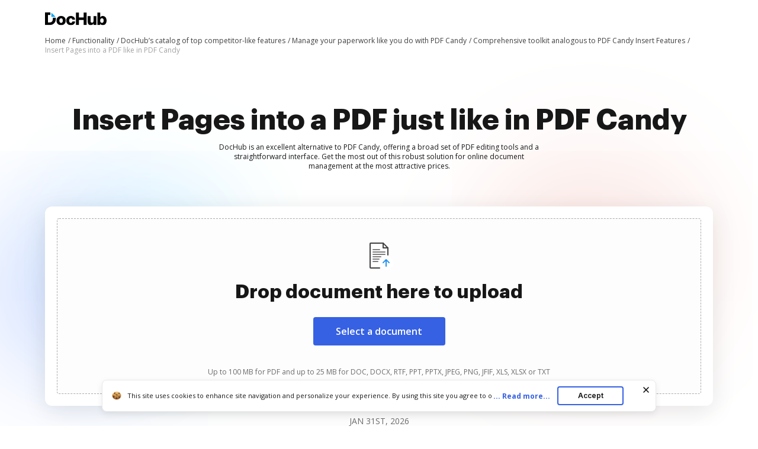

--- FILE ---
content_type: text/html; charset=UTF-8
request_url: https://www.dochub.com/en/functionalities/insert-pages-into-a-pdf-like-in-pdf-candy
body_size: 19608
content:
<!DOCTYPE html>
<html lang="en" itemscope="" itemtype="https://schema.org/WebPage">
    <head>
        <!-- Google Tag Manager -->
<script>
    (function(w,d,s,l,i){w[l]=w[l]||[];w[l].push({'gtm.start':new Date().getTime(),event:'gtm.js'});var f=d.getElementsByTagName(s)[0],j=d.createElement(s),dl=l!='dataLayer'?'&l='+l:'';j.async=true;j.src='https://www.googletagmanager.com/gtm.js?id='+i+dl;f.parentNode.insertBefore(j,f);})(window,document,'script','dataLayer','GTM-TNBM843');
</script>
<!-- End Google Tag Manager -->
        <meta http-equiv="Content-Type" content="text/html; charset=utf-8">
        <meta http-equiv="X-UA-Compatible" content="IE=edge,chrome=1">
        <meta name="viewport" content="width=device-width, initial-scale=1.0, viewport-fit=cover">
        <meta name="format-detection" content="telephone=no">
        <title>Insert Pages into a PDF like in PDF Candy | DocHub</title>
        <meta name="description" content="Easily Insert Pages into a PDF in DocHub instead of using PDF Candy. Enjoy fast, safe, and easy online document management at a fair price.">
        <meta name="keywords" content="">
        <meta name="csrf-token" content="m3lId0qo4gRhwKvnjZRh1ULgvbW5MKbbcHD4Wk8C">
        
        <link rel="preconnect" href="https://cdn.mrkhub.com/" crossorigin>
        <link rel="dns-prefetch" href="https://cdn.mrkhub.com/">

        <link href="https://fonts.googleapis.com" rel="preconnect">
        <link href="https://fonts.gstatic.com" rel="preconnect" crossorigin="">

        <meta name="apple-mobile-web-app-title" content="Dochub">
<link type="image/png" href="https://cdn.mrkhub.com/dochub-frontend/198/favicons/favicon-96x96.png" rel="icon" sizes="96x96">
<link type="image/svg+xml" href="https://cdn.mrkhub.com/dochub-frontend/198/favicons/favicon.svg" rel="icon">
<link href="https://cdn.mrkhub.com/dochub-frontend/198/favicons/favicon.ico" rel="shortcut icon">
<link href="https://cdn.mrkhub.com/dochub-frontend/198/favicons/apple-touch-icon.png" rel="apple-touch-icon" sizes="180x180">
<link href="https://cdn.mrkhub.com/dochub-frontend/198/favicons/site.webmanifest" rel="manifest">
                    <link rel="canonical" href="https://www.dochub.com/en/functionalities/insert-pages-into-a-pdf-like-in-pdf-candy" />
        
                                                        <link rel="alternate" hreflang="x-default" href="https://www.dochub.com/en/functionalities/insert-pages-into-a-pdf-like-in-pdf-candy" />
                                <link rel="alternate" hreflang="en" href="https://www.dochub.com/en/functionalities/insert-pages-into-a-pdf-like-in-pdf-candy" />
                                            <link rel="alternate" hreflang="es" href="https://www.dochub.com/es/functionalities/insert-pages-into-a-pdf-like-in-pdf-candy" />
                    
                
        <style>
    /* Inter Variable */
    @font-face {
        font-family: "InterVariable";
        font-style: normal;
        font-weight: 300 800;
        font-display: swap;
        src: url("/fonts/inter/InterVariable.woff2") format("woff2-variations");
    }

    /* Open Sans */
    @font-face {
        font-family: "Open Sans";
        font-style: normal;
        font-weight: 300;
        font-display: swap;
        src: url("/fonts/opensans/OpenSans-Light.woff2") format("woff2"),
        url("/fonts/opensans/OpenSans-Light.woff") format("woff");
    }

    @font-face {
        font-family: "Open Sans";
        font-style: normal;
        font-weight: 400;
        font-display: swap;
        src: url("/fonts/opensans/OpenSans-Regular.woff2") format("woff2"),
        url("/fonts/opensans/OpenSans-Regular.woff") format("woff");
    }

    @font-face {
        font-family: "Open Sans";
        font-style: normal;
        font-weight: 600;
        font-display: swap;
        src: url("/fonts/opensans/OpenSans-SemiBold.woff2") format("woff2"),
        url("/fonts/opensans/OpenSans-SemiBold.woff") format("woff");
    }

    @font-face {
        font-family: "Open Sans";
        font-style: normal;
        font-weight: 700;
        font-display: swap;
        src: url("/fonts/opensans/OpenSans-Bold.woff2") format("woff2"),
        url("/fonts/opensans/OpenSans-Bold.woff") format("woff");
    }

    /* Graphik */
    @font-face {
        font-family: "Graphik";
        font-style: normal;
        font-weight: 400;
        font-display: swap;
        src: url("/fonts/Graphik/Graphik-Regular.woff2") format("woff2"),
        url("/fonts/Graphik/Graphik-Regular.woff") format("woff");
    }

    @font-face {
        font-family: "Graphik";
        font-style: normal;
        font-weight: 600;
        font-display: swap;
        src: url("/fonts/Graphik/Graphik-Semibold.woff2") format("woff2"),
        url("/fonts/Graphik/Graphik-Semibold.woff") format("woff");
    }

    @font-face {
        font-family: "Graphik";
        font-style: normal;
        font-weight: 700;
        font-display: swap;
        src: url("/fonts/Graphik/Graphik-Bold.woff2") format("woff2"),
        url("/fonts/Graphik/Graphik-Bold.woff") format("woff");
    }
</style>
            <style>
        @font-face{font-display:swap;font-family:Open Sans;font-stretch:100%;font-style:normal;font-weight:400;src:url(https://fonts.gstatic.com/s/opensans/v34/memvYaGs126MiZpBA-UvWbX2vVnXBbObj2OVTSGmu0SC55K5gw.woff2) format("woff2");unicode-range:U+0100-024f,U+0259,U+1e??,U+2020,U+20a0-20ab,U+20ad-20cf,U+2113,U+2c60-2c7f,U+a720-a7ff}@font-face{font-display:swap;font-family:Open Sans;font-stretch:100%;font-style:normal;font-weight:400;src:url(https://fonts.gstatic.com/s/opensans/v34/memvYaGs126MiZpBA-UvWbX2vVnXBbObj2OVTS-mu0SC55I.woff2) format("woff2");unicode-range:U+00??,U+0131,U+0152-0153,U+02bb-02bc,U+02c6,U+02da,U+02dc,U+2000-206f,U+2074,U+20ac,U+2122,U+2191,U+2193,U+2212,U+2215,U+feff,U+fffd}@font-face{font-display:swap;font-family:Open Sans;font-stretch:100%;font-style:normal;font-weight:600;src:url(https://fonts.gstatic.com/s/opensans/v34/memvYaGs126MiZpBA-UvWbX2vVnXBbObj2OVTSGmu0SC55K5gw.woff2) format("woff2");unicode-range:U+0100-024f,U+0259,U+1e??,U+2020,U+20a0-20ab,U+20ad-20cf,U+2113,U+2c60-2c7f,U+a720-a7ff}@font-face{font-display:swap;font-family:Open Sans;font-stretch:100%;font-style:normal;font-weight:600;src:url(https://fonts.gstatic.com/s/opensans/v34/memvYaGs126MiZpBA-UvWbX2vVnXBbObj2OVTS-mu0SC55I.woff2) format("woff2");unicode-range:U+00??,U+0131,U+0152-0153,U+02bb-02bc,U+02c6,U+02da,U+02dc,U+2000-206f,U+2074,U+20ac,U+2122,U+2191,U+2193,U+2212,U+2215,U+feff,U+fffd}@font-face{font-display:swap;font-family:Open Sans;font-stretch:100%;font-style:normal;font-weight:700;src:url(https://fonts.gstatic.com/s/opensans/v34/memvYaGs126MiZpBA-UvWbX2vVnXBbObj2OVTSGmu0SC55K5gw.woff2) format("woff2");unicode-range:U+0100-024f,U+0259,U+1e??,U+2020,U+20a0-20ab,U+20ad-20cf,U+2113,U+2c60-2c7f,U+a720-a7ff}@font-face{font-display:swap;font-family:Open Sans;font-stretch:100%;font-style:normal;font-weight:700;src:url(https://fonts.gstatic.com/s/opensans/v34/memvYaGs126MiZpBA-UvWbX2vVnXBbObj2OVTS-mu0SC55I.woff2) format("woff2");unicode-range:U+00??,U+0131,U+0152-0153,U+02bb-02bc,U+02c6,U+02da,U+02dc,U+2000-206f,U+2074,U+20ac,U+2122,U+2191,U+2193,U+2212,U+2215,U+feff,U+fffd}.section-title{font-family:InterVariable,Graphik,Arial;font-size:24px;font-weight:700;line-height:32px;margin-bottom:28px;margin-top:0;text-align:center}@media only screen and (min-width:768px){.section-title{font-size:28px;line-height:40px;margin-bottom:32px}}@media only screen and (min-width:960px){.section-title{font-size:44px;line-height:56px;margin-bottom:40px}}.actions-counters{text-align:center}.actions-counters__date{color:#6b6b6b;margin-bottom:16px;text-transform:uppercase}.action-counter{align-items:center;display:flex;flex-direction:column}@media only screen and (min-width:765px){.action-counter{flex-direction:row}}.action-counter__details{text-align:center;z-index:1}@media only screen and (min-width:765px){.action-counter__details{text-align:left}}.action-counter__value{color:#171717;font-family:Graphik,Arial;font-size:20px;font-weight:900;line-height:24px}.action-counter__caption{color:#171717;font-size:12px;line-height:16px}.actions-counters__list{display:flex;gap:16px;justify-content:center;margin:0 auto;user-select:none}@media only screen and (min-width:768px){.actions-counters__list{gap:36px}}.actions-counters__list-item{display:inline-block;flex:0 0 86px;margin:0;user-select:all;vertical-align:top}@media only screen and (min-width:768px){.actions-counters__list-item{flex-basis:auto}}.actions-counters__list-item:first-child{margin-left:0}.actions-counters__list-item:first-child .action-counter__icon{background:#eff3fe}.actions-counters__list-item:nth-child(2) .action-counter__icon{background:#dff4ff}.actions-counters__list-item:nth-child(3){margin-right:0}.actions-counters__list-item:nth-child(3) .action-counter__icon{background:#ffe8f3}.action-counter__icon{align-items:center;border-radius:12px;display:flex;float:left;height:40px;justify-content:center;margin-bottom:12px;width:40px}@media only screen and (min-width:765px){.action-counter__icon{margin-bottom:0;margin-right:12px}}.uploader-area{margin:0 auto;min-height:336px}.uploader-area .uploader-area__inner{background:#fff;border-radius:12px;box-shadow:0 8px 40px rgba(0,0,0,.1);padding:4px;position:relative;z-index:1}.uploader-area #uploader-area__drop-zone{border:1px dashed #aaa;border-radius:4px;margin:12px;padding:16px;text-align:center}.uploader-area #uploader-area__drop-zone.highlight,.uploader-area #uploader-area__drop-zone:hover{border-color:#e5e7eb}@media only screen and (min-width:768px){.uploader-area #uploader-area__drop-zone{margin:16px;padding:20px}}@media only screen and (min-width:960px){.uploader-area #uploader-area__drop-zone{padding:28px}}.uploader-area .uploader-area__icon{height:48px;margin-bottom:4px;width:48px}.uploader-area .uploader-title{font-family:InterVariable,Graphik,Arial;font-size:20px;font-weight:700;line-height:28px;margin:0 auto 17px}@media only screen and (min-width:768px){.uploader-area .uploader-title{font-size:28px;line-height:40px;margin-bottom:23px;max-width:100%}}@media only screen and (min-width:960px){.uploader-area .uploader-title{font-size:32px;line-height:44px}}.uploader-area .button{background:#3661e3;border-radius:4px;color:#fff;cursor:pointer;display:inline-block;font-family:InterVariable,Open Sans,Arial;font-size:16px;font-weight:600;line-height:24px;margin:0 auto 42px;padding:12px 40px;position:relative;text-decoration:none;transition:all .2s ease-in-out;user-select:none}.uploader-area .button:hover{background:#4f79f9}.uploader-area .button:active,.uploader-area .button:focus{box-shadow:0 0 0 1px #fff,0 0 0 3px #c7d5ff}.uploader-area .button:active{background:#1d4bd9;transition:all 0s ease-in-out}@media only screen and (min-width:768px){.uploader-area .button:active{margin-bottom:44px}}@media only screen and (min-width:960px){.uploader-area .button:active{margin-bottom:36px}}.uploader-area #fileElem{display:none}.uploader-area .uploader-subtitle{color:#6b6b6b;font-family:InterVariable,Open Sans,Arial;font-size:10px;font-weight:400;line-height:14px}@media only screen and (min-width:768px){.uploader-area .uploader-subtitle{font-size:12px;line-height:16px}}.uploader-area .loading-window{display:none;flex-direction:column;height:142px;overflow:hidden;padding:40px 30px;text-align:left}@media only screen and (min-width:768px){.uploader-area .loading-window{padding:40px 50px}}.uploader-area #error-file-name,.uploader-area #file-name{color:#121826;font-family:InterVariable,Open Sans,Arial;font-size:16px;font-weight:600;line-height:20px;margin-bottom:8px;overflow:hidden;text-overflow:ellipsis}.uploader-area #progress-container{background:#e5e7eb;border-radius:100px;font-size:8px;height:8px;line-height:8px;margin-bottom:6px;overflow:hidden;position:relative;width:100%}.uploader-area #progress-container #progress-bar{background:#3662e3;border-radius:100px;bottom:0;left:0;position:absolute;top:0;transition:width .5s ease-in-out;width:0}.uploader-area .error-status,.uploader-area .loading-status{align-items:center;align-self:bottom;display:flex}.uploader-area .loader{height:20px;position:relative;width:20px}.uploader-area .loader:after,.uploader-area .loader:before{border:2px solid #d7e0f9;border-radius:50%;content:"";display:block;height:16px;left:0;position:absolute;top:0;width:16px}.uploader-area .loader:after{animation:rotation 1s linear infinite;border-top-color:#3662e3}.uploader-area .check{background-image:url("data:image/svg+xml;charset=utf-8,%3Csvg xmlns='http://www.w3.org/2000/svg' width='20' height='20' fill='none'%3E%3Ccircle cx='10' cy='10' r='10' fill='%234CA154'/%3E%3Cpath stroke='%23fff' stroke-width='2.4' d='m15 7-6.5 7L5 10.5'/%3E%3C/svg%3E");display:none;height:20px;position:relative;width:20px}.uploader-area .error-text,.uploader-area .status{color:#6c727f;font-family:InterVariable,Open Sans,Arial;font-size:16px;font-weight:500;line-height:20px;padding-left:8px}.scroll-locked{overflow:hidden;touch-action:none}.modal{display:none}.modal.is-open{display:block}.with-transparent-overlay .modal__overlay{pointer-events:none}.modal__overlay{align-items:center;background-color:rgba(0,0,0,.5);bottom:0;display:flex;justify-content:center;left:0;position:fixed;right:0;top:0;z-index:1000;-webkit-tap-highlight-color:transparent}@media only screen and (min-width:960px){.modal__overlay{width:100vw}}.with-transparent-overlay .modal__overlay{background-color:transparent}.with-transparent-overlay .modal__overlay:focus{outline:none}.modal__container{height:100%;width:100%}.modal-animation-slide{display:none}.modal-animation-slide.is-open{display:block}body:not(.is-ie11) .modal-animation-slide[aria-hidden=false] .modal__overlay{animation:modal-fadeIn .25s cubic-bezier(0,0,.2,1)}body:not(.is-ie11) .modal-animation-slide[aria-hidden=false] .modal__container{animation:modal-slideIn .25s cubic-bezier(0,0,.2,1)}body:not(.is-ie11) .modal-animation-slide[aria-hidden=true] .modal__overlay{animation:modal-fadeOut .25s cubic-bezier(0,0,.2,1)}body:not(.is-ie11) .modal-animation-slide[aria-hidden=true] .modal__container{animation:modal__slideOut .25s cubic-bezier(0,0,.2,1)}body.is-ie11 .modal-animation-slide[aria-hidden=false] .modal__container,body.is-ie11 .modal-animation-slide[aria-hidden=false] .modal__overlay{display:flex}body.is-ie11 .modal-animation-slide[aria-hidden=true] .modal__container,body.is-ie11 .modal-animation-slide[aria-hidden=true] .modal__overlay{display:none}.modal__overlay{will-change:opacity}.modal__container{will-change:transform}.modal--loader .loader-wrapper{animation:rotation .9s cubic-bezier(.4,0,.2,1) infinite both;display:none;font-size:0;height:48px;left:50%;margin:-30px 0 0 -30px;position:fixed;top:50%;width:48px;z-index:1000}.modal--loader .loader-wrapper.is-active{display:block}.error-message{display:none;height:126px;overflow:hidden;padding:40px 30px 20px;text-align:left}@media only screen and (min-width:768px){.error-message{padding:40px 50px 20px}}.error-message .error__name-row{display:flex;justify-content:space-between;margin-bottom:22px}.error-message #error-file-name{flex-shrink:1;margin:0 40px 0 0}.error-message .error-icon{background-image:url("data:image/svg+xml;charset=utf-8,%3Csvg xmlns='http://www.w3.org/2000/svg' width='20' height='20' fill='none'%3E%3Ccircle cx='10' cy='10' r='10' fill='%23CC3A33'/%3E%3Cpath fill='%23fff' d='M10.935 11.957h-1.87l-.752-7.582h3.374zM10 15.625c.793 0 1.437-.642 1.437-1.434s-.644-1.433-1.437-1.433c-.794 0-1.437.642-1.437 1.433 0 .792.643 1.434 1.437 1.434'/%3E%3C/svg%3E");height:20px;position:relative;width:20px}.error-message .error-text{color:#cc3a33}.error-message .error-close{align-self:center;background-image:url("data:image/svg+xml;charset=utf-8,%3Csvg xmlns='http://www.w3.org/2000/svg' width='20' height='20' fill='none'%3E%3Cmask id='a' width='20' height='20' x='0' y='0' maskUnits='userSpaceOnUse' style='mask-type:alpha'%3E%3Cpath fill='%234D5562' d='M0 0h20v20H0z'/%3E%3C/mask%3E%3Cg mask='url(%23a)'%3E%3Cpath fill='%234D5562' d='m5.333 15.833-1.166-1.166L8.833 10 4.167 5.333l1.166-1.166L10 8.833l4.666-4.666 1.167 1.166L11.166 10l4.667 4.667-1.167 1.166L10 11.167z'/%3E%3C/g%3E%3C/svg%3E");background-position:50%;background-repeat:no-repeat;cursor:pointer;flex-shrink:0;height:24px;position:relative;width:24px}@-moz-keyframes modal-fadeIn{0%{opacity:0}to{opacity:1}}@-webkit-keyframes modal-fadeIn{0%{opacity:0}to{opacity:1}}@-o-keyframes modal-fadeIn{0%{opacity:0}to{opacity:1}}@keyframes modal-fadeIn{0%{opacity:0}to{opacity:1}}@-moz-keyframes modal-fadeOut{0%{opacity:1}to{opacity:0}}@-webkit-keyframes modal-fadeOut{0%{opacity:1}to{opacity:0}}@-o-keyframes modal-fadeOut{0%{opacity:1}to{opacity:0}}@keyframes modal-fadeOut{0%{opacity:1}to{opacity:0}}@-moz-keyframes modal-slideIn{0%{transform:translateY(20px)}to{transform:translateY(0)}}@-webkit-keyframes modal-slideIn{0%{transform:translateY(20px)}to{transform:translateY(0)}}@-o-keyframes modal-slideIn{0%{transform:translateY(20px)}to{transform:translateY(0)}}@keyframes modal-slideIn{0%{transform:translateY(20px)}to{transform:translateY(0)}}@-moz-keyframes modal-slideOut{0%{transform:translateY(0)}to{transform:translateY(-20px)}}@-webkit-keyframes modal-slideOut{0%{transform:translateY(0)}to{transform:translateY(-20px)}}@-o-keyframes modal-slideOut{0%{transform:translateY(0)}to{transform:translateY(-20px)}}@keyframes modal-slideOut{0%{transform:translateY(0)}to{transform:translateY(-20px)}}@-moz-keyframes rotation{0%{transform:rotate(0deg)}to{transform:rotate(1turn)}}@-webkit-keyframes rotation{0%{transform:rotate(0deg)}to{transform:rotate(1turn)}}@-o-keyframes rotation{0%{transform:rotate(0deg)}to{transform:rotate(1turn)}}@keyframes rotation{0%{transform:rotate(0deg)}to{transform:rotate(1turn)}}.header-menu{user-select:none}.header-menu .header-menu__item{display:none}@media only screen and (min-width:768px){.header-menu .header-menu__item{display:inline-block}}.header-menu .header-menu__item .header-menu__button{margin-left:12px}.header-menu .header-menu__item .right-arrow{padding:8px 44px 8px 24px}.header-menu .header-menu__item .right-arrow:after{background-image:url("data:image/svg+xml;charset=utf-8,%3Csvg xmlns='http://www.w3.org/2000/svg' width='12' height='9' fill='none'%3E%3Cpath fill='%23fff' fill-rule='evenodd' d='m8.672.964 3.182 3.182a.5.5 0 0 1 0 .707L8.672 8.035a.5.5 0 1 1-.708-.707L10.293 5H.5a.5.5 0 0 1 0-1h9.793L7.964 1.67a.5.5 0 1 1 .708-.707' clip-rule='evenodd'/%3E%3C/svg%3E");background-position:50%;background-repeat:no-repeat;bottom:0;color:#fff;content:"";display:block;height:7px;margin:auto;padding-left:8px;padding-right:24px;position:absolute;right:0;top:0;width:12px}.header-menu .header-menu__item.mobile-visible{display:inline-block}.header-menu .header-menu__item.has-dropdown{padding-right:14px;position:relative}.header-menu .header-menu__item.has-dropdown .header-menu__link{cursor:pointer;padding-right:10px;position:relative;text-decoration:none}.header-menu .header-menu__item.has-dropdown .header-menu__link:after{background:url(../images/_modules/section-header/icons/arrow-down.svg);content:"";display:block;position:absolute;right:-6px;top:calc(50% - 2px);transition:transform .2s}.header-menu .header-menu__item.is-open .header-menu__dropdown{display:block}.header-menu .header-menu__item.is-open .header-menu__link{border-color:#000;color:#171717}.header-menu .header-menu__item.is-open .header-menu__link:after{background:url(../images/_modules/section-header/icons/arrow-down.svg);transform:rotate(-180deg)}.header-menu__button{background:#3661e3;border-radius:4px;color:#fff;cursor:pointer;display:inline-block;font-family:InterVariable,Open Sans,Arial;font-size:14px;font-weight:600;line-height:16px;padding:8px 14px;position:relative;text-decoration:none;transition:all .2s ease-in-out;user-select:none}.header-menu__button:hover{background:#4f79f9}.header-menu__button:active,.header-menu__button:focus{box-shadow:0 0 0 1px #fff,0 0 0 3px #c7d5ff}.header-menu__button:active{background:#1d4bd9;transition:all 0s ease-in-out}.header-menu__link{color:#171717;font-weight:600;padding:8px 12px;text-decoration:none;-webkit-font-smoothing:antialiased}.header-menu__link:hover{text-decoration:underline}.header-menu--white .header-menu__item .right-arrow{padding:8px 44px 8px 24px}.header-menu--white .header-menu__item .right-arrow:after{background-image:url("data:image/svg+xml;charset=utf-8,%3Csvg xmlns='http://www.w3.org/2000/svg' width='12' height='9' fill='none'%3E%3Cpath fill='%23171717' fill-rule='evenodd' d='m8.672.964 3.182 3.182a.5.5 0 0 1 0 .707L8.672 8.035a.5.5 0 1 1-.708-.707L10.293 5H.5a.5.5 0 0 1 0-1h9.793L7.964 1.67a.5.5 0 1 1 .708-.707' clip-rule='evenodd'/%3E%3C/svg%3E");background-position:50%;background-repeat:no-repeat;bottom:0;color:#171717;content:"";display:block;height:7px;margin:auto;padding-left:8px;padding-right:24px;position:absolute;right:0;top:0;width:12px}.header-menu--white .header-menu__button{background:#fff;color:#171717}.header-menu--white .header-menu__button:hover{background:#eff6ff}.header-menu--white .header-menu__button:focus{box-shadow:0 0 0 1px #171717,0 0 0 3px #565f70}.header-menu--white .header-menu__button:active{background:#dbeafe;box-shadow:0 0 0 1px #171717,0 0 0 3px #565f70;transition:all 0s ease-in-out}.header-menu--white .header-menu__link{color:#fff}.header-menu__dropdown{background-color:#fff;border-radius:4px;box-shadow:0 2px 16px 0 rgba(0,0,0,.24);display:none;left:10px;margin:26px 0 0;position:absolute;right:0;top:100%;width:288px;z-index:35}.header-menu__dropdown-container{display:flex;gap:16px;justify-content:space-between;margin:0 auto;padding:28px 32px;position:relative;width:100%}.header-menu__dropdown-area{display:flex;flex:1 1 766px;gap:16px;justify-content:space-between}.header-menu__dropdown-area .header-menu__dropdown-area-column{flex:1 0 216px}.header-menu__dropdown-area .header-menu__dropdown-area-column:last-of-type{flex:1 1 456px}.header-menu__dropdown-area .header-menu__dropdown-area-title{font-size:16px;margin-bottom:11px}.header-menu__dropdown-area .header-menu__dropdown-area-title-link{color:#171717;font-size:16px;font-weight:700;position:relative;text-decoration:none}.header-menu__dropdown-area .header-menu__dropdown-area-title-link:hover{text-decoration:none}.header-menu__dropdown-area span.header-menu__dropdown-area-title-link{color:#171717}.header-menu__dropdown-area .header-menu__dropdown-area-list{display:flex;flex-direction:column;gap:26px;margin:0;padding:0}.header-menu__dropdown-area .header-menu__dropdown-list-item{display:flex;flex-direction:row;font-size:16px;gap:8px;line-height:24px;margin:0}.header-menu__dropdown-area .header-menu__dropdown-icon{display:inline-block;height:24px;width:24px}.header-menu__dropdown-area .header-menu__dropdown-link{border-bottom:2px solid transparent;color:#171717;font-size:16px;font-weight:400;line-height:24px;text-decoration:none}.header-menu__dropdown-area .header-menu__dropdown-link:focus,.header-menu__dropdown-area .header-menu__dropdown-link:hover{border-color:#171717}.layout__header--black .header-menu__item.has-dropdown .header-menu__link{border-color:#fff;color:#fff}.layout__header--black .header-menu__item.has-dropdown .header-menu__link:after{background:url(../images/_modules/section-header/icons/arrow-down-white.svg)}.layout__header--black .header-menu__item.has-dropdown.is-open .header-menu__link{border-color:#fff;color:#fff}.layout__header--black .header-menu__item.has-dropdown.is-open .header-menu__link:after{background:url(../images/_modules/section-header/icons/arrow-down-white.svg);transform:rotate(-180deg)}.layout__header--black .header-menu__dropdown{background-color:#171717;transition:background-color .3s ease}.layout__header--black .header-menu__dropdown-link{color:#fff}.layout__header--black .header-menu__dropdown-link:focus,.layout__header--black .header-menu__dropdown-link:hover{border-color:#fff}.layout__header--black .header-menu__dropdown-list-item:first-of-type svg path{stroke:#3b82f6}.layout__header--black .page-section--header--black.sticky-header .header-menu__item.has-dropdown .header-menu__dropdown{background-color:#fff;transition:background-color .3s ease}.layout__header--black .page-section--header--black.sticky-header .header-menu__item.has-dropdown .header-menu__dropdown-link{color:#171717}.layout__header--black .page-section--header--black.sticky-header .header-menu__item.has-dropdown .header-menu__dropdown-link:focus,.layout__header--black .page-section--header--black.sticky-header .header-menu__item.has-dropdown .header-menu__dropdown-link:hover{border-color:#171717}.layout__header--black .page-section--header--black.sticky-header .header-menu__item.has-dropdown .header-menu__dropdown-list-item:first-of-type svg path{stroke:#3661e3}*{box-sizing:border-box}body{color:#171717;font-weight:400;margin:0;min-width:320px;width:100%}.button,body{font-family:Open Sans,Arial;font-size:14px;line-height:20px}.button{background:#3661e3;border-radius:4px;color:#fff;cursor:pointer;display:inline-block;font-weight:600;padding:12px 16px;position:relative;text-decoration:none;transition:all .2s ease-in-out;user-select:none}.button:hover{background:#4f79f9}.button:active,.button:focus{box-shadow:0 0 0 1px #fff,0 0 0 3px #c7d5ff}.button:active{background:#1d4bd9;transition:all 0s ease-in-out}.page-section__inner{margin:0 auto;max-width:1208px;padding:30px 20px}@media only screen and (min-width:768px){.page-section__inner{padding:40px}}@media only screen and (min-width:960px){.page-section__inner{padding:60px 40px}}.bread-crumbs{font-size:12px;font-weight:400;line-height:16px;list-style:none;margin:0;max-width:100%;overflow:hidden;padding:4px 0;position:relative;z-index:2}.bread-crumbs li{padding:0}.bread-crumbs__item{color:#404040;display:inline-block;position:relative}.bread-crumbs__item:last-child{color:#a3a3a3;display:inline-block;max-width:80%;overflow:hidden;text-overflow:ellipsis;vertical-align:top;white-space:nowrap}.bread-crumbs__item:last-child span[itemprop=name]{color:#a3a3a3}.bread-crumbs__item:last-child span[itemprop=name]:after{content:none}.bread-crumbs__item span[itemprop=name]{text-decoration:none}.bread-crumbs__item span[itemprop=name]:after{content:" /";display:inline-block;text-align:right;text-decoration:none;user-select:none;width:8px}@media only screen and (min-width:768px){.bread-crumbs__item span[itemprop=name]:after{content:" /"}}.bread-crumbs__item span[itemprop=name]:hover span{text-decoration:underline}.bread-crumbs__item span[itemprop=name]:hover span:after,.bread-crumbs__link{text-decoration:none}.bread-crumbs__link{color:#404040}.bread-crumbs__link:hover span{text-decoration:underline}.bread-crumbs__link:hover span:after{text-decoration:none}.page-section--header--pink{background-color:#eaeffc}.page-section--header .page-section__inner{align-items:center;display:flex;justify-content:space-between;padding-bottom:8px;padding-top:20px}.page-section--intro{position:relative}.page-section--intro .page-section--intro-wrapper{background:linear-gradient(180deg,rgba(54,97,227,.1) 11%,hsla(0,0%,100%,0) 40%);height:100%;position:absolute;width:100%}@media only screen and (min-width:680px){.page-section--intro .page-section--intro-wrapper{background:linear-gradient(180deg,rgba(54,97,227,.1) 22.97%,hsla(0,0%,100%,0) 55%)}}.page-section--intro .decoration{background-repeat:no-repeat;background-size:contain;display:block;position:absolute}.page-section--intro .decoration--star{height:32px;width:32px}.page-section--intro .decoration--star--left{background-image:url("data:image/svg+xml;charset=utf-8,%3Csvg xmlns='http://www.w3.org/2000/svg' width='28' height='28' fill='none'%3E%3Cpath fill='%2332A4FA' d='M12.245 1.208c.759-1.387 2.751-1.387 3.51 0l3.62 6.621a2 2 0 0 0 .796.795l6.62 3.621c1.388.759 1.388 2.751 0 3.51l-6.62 3.62a2 2 0 0 0-.795.796l-3.621 6.62c-.759 1.388-2.751 1.388-3.51 0l-3.62-6.62a2 2 0 0 0-.796-.795l-6.62-3.621c-1.388-.759-1.388-2.751 0-3.51l6.62-3.62a2 2 0 0 0 .795-.796z'/%3E%3C/svg%3E");display:none}@media only screen and (min-width:768px){.page-section--intro .decoration--star--left{display:block;left:7.5%;top:9%}}@media only screen and (min-width:960px){.page-section--intro .decoration--star--left{left:7%;top:12%}}.page-section--intro .decoration--star--right{background-image:url("data:image/svg+xml;charset=utf-8,%3Csvg xmlns='http://www.w3.org/2000/svg' width='28' height='28' fill='none'%3E%3Cpath fill='%23F1A246' d='M12.245 1.208c.759-1.387 2.751-1.387 3.51 0l3.62 6.621a2 2 0 0 0 .796.795l6.62 3.621c1.388.759 1.388 2.751 0 3.51l-6.62 3.62a2 2 0 0 0-.795.796l-3.621 6.62c-.759 1.388-2.751 1.388-3.51 0l-3.62-6.62a2 2 0 0 0-.796-.795l-6.62-3.621c-1.388-.759-1.388-2.751 0-3.51l6.62-3.62a2 2 0 0 0 .795-.796z'/%3E%3C/svg%3E");display:none}@media only screen and (min-width:768px){.page-section--intro .decoration--star--right{display:block;right:7.5%;top:36%}}@media only screen and (min-width:960px){.page-section--intro .decoration--star--right{right:7%;top:43%}}.page-section--intro .decoration--note{height:101px;width:87px}.page-section--intro .decoration--note--left{background-image:url("data:image/svg+xml;charset=utf-8,%3Csvg xmlns='http://www.w3.org/2000/svg' width='89' height='103' fill='none'%3E%3Crect width='67' height='87' x='.883' y='18.153' fill='%23fff' rx='2' transform='rotate(-15 .883 18.153)'/%3E%3Cpath stroke='%23000' stroke-linecap='round' d='m50.592 81.961 27.046-7.247'/%3E%3Cpath stroke='%230A0D1E' stroke-linecap='round' stroke-linejoin='round' d='M51.787 73.112s6.995-7.55 7.157-11.81c.071-1.875-1.446-1.95-2.054-.9-2.435 4.21 6.068 14.317.99 15.41-1.267.273-1.72-1.415-1.72-1.415-1.006-3.75 2.622-8.485 4.888-7.381 1.36.662.75 3.375 2.013 3.075s.631-3.398 1.754-3.316c.838.06.402 1.73.959 2.357 1.406 1.584 4.352-5.74 4.352-5.74M61.755 74.24c1.147-1.066 4.684-3.361 9.665-4.013'/%3E%3Cpath stroke='%23000' stroke-linecap='round' d='m24.412 32.554 28.012-7.506M48.953 35.295l16.426-4.4M16.116 44.094l28.078-7.523M17.928 50.856l49.262-13.2M19.74 57.617l49.262-13.2M21.55 64.378l25.115-6.729'/%3E%3Cpath fill='%23FF74B9' d='M1.4 20.084a2 2 0 0 1 1.415-2.45L63.668 1.33a2 2 0 0 1 2.45 1.415l.258.965L1.66 21.05z'/%3E%3C/svg%3E");display:none}@media only screen and (min-width:960px){.page-section--intro .decoration--note--left{display:block;left:13%;top:32%}}.page-section--intro .decoration--note--right{background-image:url("data:image/svg+xml;charset=utf-8,%3Csvg xmlns='http://www.w3.org/2000/svg' width='89' height='103' fill='none'%3E%3Crect width='67' height='87' x='23.4' y='.812' fill='%23fff' rx='2' transform='rotate(15 23.4 .812)'/%3E%3Cpath fill='%2305B368' d='M22.883 2.744a2 2 0 0 1 2.45-1.415l60.853 16.306a2 2 0 0 1 1.414 2.45l-.518 1.931-64.717-17.34z'/%3E%3Cpath stroke='%23171717' stroke-linecap='round' d='m25.52 23.816 49.262 13.2M24.123 30.51l49.262 13.2M22.31 37.272l49.263 13.2M20.498 44.033l49.262 13.2M38.385 18.302l28.012 7.505M40.693 83.091l20.285 5.436M12.682 75.586l20.284 5.435'/%3E%3C/svg%3E");display:none}@media only screen and (min-width:960px){.page-section--intro .decoration--note--right{display:block;right:14%;top:6.5%}}.page-section--intro .page-section__inner{padding-bottom:40px;padding-top:0}@media only screen and (min-width:960px){.page-section--intro .page-section__inner{padding-bottom:80px}}.page-section--intro .section-title-wrapper{margin-bottom:40px}@media only screen and (min-width:960px){.page-section--intro .section-title-wrapper{margin-bottom:60px}}.page-section--intro .actions-counters,.page-section--intro .section-main-subtitle,.page-section--intro .section-title,.page-section--intro .warning-text{position:relative;z-index:2}.page-section--intro .section-title{display:-webkit-box;font-family:Graphik,Arial;font-size:28px;line-height:40px;margin:36px auto 8px;overflow:hidden;text-overflow:ellipsis;-webkit-line-clamp:4;-webkit-box-orient:vertical}@media only screen and (min-width:768px){.page-section--intro .section-title{font-size:32px;line-height:44px;margin-top:56px}}@media only screen and (min-width:960px){.page-section--intro .section-title{font-size:48px;line-height:60px;margin-top:76px}}.page-section--intro .title-preamble+.section-title{margin-top:0}.page-section--intro .title-preamble{align-items:center;display:flex;font-size:12px;font-weight:600;justify-content:center;line-height:16px;margin-bottom:8px;margin-top:40px;text-align:center}@media only screen and (min-width:768px){.page-section--intro .title-preamble{margin-top:60px}}@media only screen and (min-width:960px){.page-section--intro .title-preamble{margin-top:80px}}.page-section--intro .title-preamble:after{align-items:center;background-color:#16a34a;border-radius:4px;color:#fff;content:"New";display:inline-flex;font-family:Open Sans,Arial;font-size:12px;font-weight:600;height:24px;justify-content:center;line-height:1;margin-left:8px;width:38px}.page-section--intro .warning-block{display:block;margin-bottom:16px;padding-left:8px;position:relative;text-align:center;vertical-align:top;z-index:5}.page-section--intro .warning-block .warning-note{font-family:Open Sans,Arial;font-size:14px;font-weight:600;line-height:20px;padding-bottom:4px}.page-section--intro .warning-block .warning-label{background-color:#f3f4f6;border-radius:4px;color:#565f70;display:inline-block;font-family:Open Sans,Arial;font-size:12px;font-weight:600;line-height:16px;padding:4px;vertical-align:top}.page-section--intro .section-main-subtitle,.page-section--intro .warning-text{font-size:12px;line-height:16px;margin:0 auto 16px;max-width:474px;text-align:center}@media only screen and (min-width:960px){.page-section--intro .section-main-subtitle,.page-section--intro .warning-text{max-width:552px}}.page-section--intro .actions-counters{margin-bottom:40px}@media only screen and (min-width:960px){.page-section--intro .actions-counters{margin-bottom:60px}}.page-section--intro .button{font-size:16px;font-weight:600;line-height:24px;margin-bottom:40px;margin-left:auto;margin-right:auto;padding-left:40px;padding-right:40px;text-align:center;white-space:nowrap}@media only screen and (min-width:960px){.page-section--intro .button{margin-bottom:60px}}html[lang=es] .page-section--intro .title-preamble:after{content:"Nuevo";font-size:10px;width:40px}.uploader-area{margin-bottom:16px;margin-top:40px;min-height:unset;position:relative}@media only screen and (min-width:960px){.uploader-area{margin-top:60px}}.uploader-note{display:flex;justify-content:center;margin-bottom:40px}@media only screen and (min-width:960px){.uploader-note{margin-bottom:60px}}.uploader-note__text{color:#6b6b6b;font-size:14px;line-height:20px;text-align:center}.uploader-note__text .uploader-note__link{color:#3661e3}.uploader-note__text .uploader-note__link:hover{color:#4f79f9}.uploader-area:not(:has(+.uploader-note)){margin-bottom:40px}@media only screen and (min-width:960px){.uploader-area:not(:has(+.uploader-note)){margin-bottom:60px}}.uploader-area__inner{background:#fff;border-radius:12px;box-shadow:0 8px 40px rgba(0,0,0,.1);padding:4px;position:relative;z-index:1}.uploader-area__inner #uploader-app-node{background:#fff;min-height:280px}.uploader-area__inner [data-qa-tag=uploader-drop-zone]{padding:28px 16px 22px}@media only screen and (min-width:768px){.uploader-area__inner [data-qa-tag=uploader-drop-zone]{padding-bottom:20px;padding-top:38px}}@media only screen and (min-width:960px){.uploader-area__inner [data-qa-tag=uploader-drop-zone]{padding-bottom:28px}}.uploader-area__inner [data-qa-tag=uploader-dashboard]{min-width:300px;padding:12px}@media only screen and (min-width:768px){.uploader-area__inner [data-qa-tag=uploader-dashboard]{padding:16px}}.uploader-area__inner [data-qa-tag=uploader-drop-zone-text]{color:#171717;font-family:Graphik;font-size:20px;font-weight:700;line-height:28px}@media only screen and (min-width:768px){.uploader-area__inner [data-qa-tag=uploader-drop-zone-text]{font-size:28px;line-height:40px}}@media only screen and (min-width:960px){.uploader-area__inner [data-qa-tag=uploader-drop-zone-text]{font-size:32px;line-height:44px}}.uploader-area__inner button[data-qa-tag=uploader-drop-zone-button]{background:#3661e3;font-size:16px;font-weight:600;height:48px;min-width:223px;transition:all .2s ease-in-out}.uploader-area__inner button[data-qa-tag=uploader-drop-zone-button]:hover{background:#4f79f9}.uploader-area__inner button[data-qa-tag=uploader-drop-zone-button]:focus{background:#3661e3;box-shadow:0 0 0 1px #fff,0 0 0 3px #c7d5ff}.uploader-area__inner button[data-qa-tag=uploader-drop-zone-button]:active{background:#1d4bd9;box-shadow:0 0 0 1px #fff,0 0 0 3px #c7d5ff;transition:all 0s ease-in-out}.uploader-area__inner [data-qa-tag=uploader-modal-footer]{padding-top:42px}@media only screen and (min-width:768px){.uploader-area__inner [data-qa-tag=uploader-modal-footer]{padding-top:44px}}@media only screen and (min-width:960px){.uploader-area__inner [data-qa-tag=uploader-modal-footer]{padding-top:36px}}.uploader-area-decoration{border-radius:50%;box-shadow:-60px 0 200px 32px #c7d5ff;height:241px;left:0;position:absolute;top:39px;width:241px;z-index:1}.uploader-area-decoration:after{box-shadow:-60px -60px 200px 32px #caf1ff;content:"";display:block;height:146px;left:168px;position:absolute;top:39px;width:146px}.uploader-area-decoration--left{border-radius:50%;box-shadow:-60px 0 200px 32px #c7d5ff;height:201px;left:0;position:absolute;top:39px;width:241px;z-index:1}.uploader-area-decoration--left:after{box-shadow:-60px -60px 200px 32px #caf1ff;content:"";display:block;height:146px;left:168px;position:absolute;top:39px;width:146px}.uploader-area-decoration--right{border-radius:50%;box-shadow:-60px -40px 200px 40px #fae3df;display:block;height:248px;position:absolute;right:0;top:0;width:288px}.cards--features-how-to{display:flex;flex-wrap:wrap;justify-content:space-between;width:100%}@media only screen and (min-width:550px){.cards--features-how-to{justify-content:space-around}}@media only screen and (min-width:960px){.cards--features-how-to{justify-content:space-between}}.cards--features-how-to .cards__item{display:flex;justify-content:center;margin-bottom:28px;width:calc(50% - 8px)}@media only screen and (min-width:680px){.cards--features-how-to .cards__item{max-width:160px}}@media only screen and (min-width:768px){.cards--features-how-to .cards__item{margin-bottom:0;max-width:100%;width:calc(25% - 8px)}}@media only screen and (min-width:960px){.cards--features-how-to .cards__item{width:calc(25% - 12px)}}.cards--features-how-to .cards__item:nth-child(odd){margin-left:0}.cards--features-how-to .cards__item:nth-child(2n){margin-right:0}.cards--features-how-to .card{align-items:center;display:flex;flex-direction:column}.cards--features-how-to .card__image{align-items:center;display:flex;height:104px;justify-content:center;overflow:hidden;width:152px}@media only screen and (min-width:375px){.cards--features-how-to .card__image{height:109px;width:160px}}@media only screen and (min-width:400px){.cards--features-how-to .card__image{height:117px;width:172px}}@media only screen and (min-width:460px){.cards--features-how-to .card__image{height:138px;width:202px}}@media only screen and (min-width:550px){.cards--features-how-to .card__image{height:168px;width:247px}}@media only screen and (min-width:680px){.cards--features-how-to .card__image{height:109px;width:160px}}@media only screen and (min-width:830px){.cards--features-how-to .card__image{height:122px;width:180px}}@media only screen and (min-width:960px){.cards--features-how-to .card__image{height:142px;width:208px}}@media only screen and (min-width:1040px){.cards--features-how-to .card__image{height:156px;width:228px}}@media only screen and (min-width:1140px){.cards--features-how-to .card__image{height:173px;width:253px}}@media only screen and (min-width:1220px){.cards--features-how-to .card__image{height:180px;width:264px}}.cards--features-how-to .card__image img{display:block;height:auto;width:100%}.cards--features-how-to .card__caption{padding-top:16px;text-align:left;width:100%}@media only screen and (min-width:960px){.cards--features-how-to .card__caption{font-size:16px;line-height:24px;padding-top:24px}}.cards--features-how-to img{max-width:100%}
    </style>
        
                            
        <link href="https://cdn.mrkhub.com/dochub-frontend/198/images/logos/dochub-2025.svg" rel="preload" as="image">
        <link href="https://cdn.mrkhub.com/dochub-frontend/198/images/logos/dochub-reverse-2025.svg" rel="preload" as="image">

        <script>
            window.static_server = "https://cdn.mrkhub.com/dochub-frontend/198";
            window.is_autotest_useragent = "0";
        </script>
    </head>
    <body class="page " data-offcanvas-container>

        <script>!function(){try{const e="https://crawlers-tracking.mrkhub.com";if(!e)return void console.error("Host is not defined!");if(/Google/i.test(navigator.userAgent)){const n=window.location.href,o={url:n,scriptVersion:parseInt("1"),pageTag:window.pageTag||null},t=new URLSearchParams(o).toString();fetch(`${e}/v1/track/js`,{method:"POST",headers:{"Content-Type":"application/json"},body:JSON.stringify(o)});const r=document.createElement("img");r.src=`${e}/v1/track/img?${t}`,r.alt="Tracking Image",r.style.display="none",document.body.appendChild(r)}}catch(e){console.error(e)}}();</script>

        <!-- Google Tag Manager (noscript) -->
<noscript>
    <iframe src="https://www.googletagmanager.com/ns.html?id=GTM-TNBM843" height="0" width="0" style="display:none;visibility:hidden"></iframe>
</noscript>
<!-- End Google Tag Manager (noscript) -->

        <header class="layout__header layout__header--white">
    <div class="header-wrapper">
        <section class="page-section page-section--header " aria-label="Site header with logo and navigation">
            <div class="page-section__inner">
                <a href="https://www.dochub.com" aria-label="Main page">
                    <div class="logo">
                        <img class="logo__image" src="https://cdn.mrkhub.com/dochub-frontend/198/images/logos/dochub-2025.svg" alt="Dochub logo" width="104" height="24">
                    </div>
                </a>
                            </div>
        </section>
    </div>
</header>

            <div class="page-section page-section--intro">
        <div class="page-section__inner">
            <div class="bread-crumbs-wrapper">
    <ul class="bread-crumbs " itemscope="itemscope" itemtype="https://schema.org/BreadcrumbList" data-qa-tag="bread-crumbs-list">
                    <li class="bread-crumbs__item" itemprop="itemListElement" itemscope="itemscope" itemtype="https://schema.org/ListItem" data-qa-tag="bread-crumbs-list-item-1">
                                    <a class="bread-crumbs__link" href="https://www.dochub.com" itemprop="item" data-qa-tag="bread-crumbs-link-2">
                                        <span itemprop="name">Home</span>
                                    </a>
                                <meta itemprop="position" content="1">
            </li>
                    <li class="bread-crumbs__item" itemprop="itemListElement" itemscope="itemscope" itemtype="https://schema.org/ListItem" data-qa-tag="bread-crumbs-list-item-2">
                                    <a class="bread-crumbs__link" href="https://www.dochub.com/en/functionality" itemprop="item" data-qa-tag="bread-crumbs-link-3">
                                        <span itemprop="name">Functionality</span>
                                    </a>
                                <meta itemprop="position" content="2">
            </li>
                    <li class="bread-crumbs__item" itemprop="itemListElement" itemscope="itemscope" itemtype="https://schema.org/ListItem" data-qa-tag="bread-crumbs-list-item-3">
                                    <a class="bread-crumbs__link" href="https://www.dochub.com/en/functionality/competitors" itemprop="item" data-qa-tag="bread-crumbs-link-4">
                                        <span itemprop="name">DocHub’s catalog of top competitor-like features</span>
                                    </a>
                                <meta itemprop="position" content="3">
            </li>
                    <li class="bread-crumbs__item" itemprop="itemListElement" itemscope="itemscope" itemtype="https://schema.org/ListItem" data-qa-tag="bread-crumbs-list-item-4">
                                    <a class="bread-crumbs__link" href="https://www.dochub.com/en/functionality/best-alternative-to-pdf-candys-features" itemprop="item" data-qa-tag="bread-crumbs-link-5">
                                        <span itemprop="name">Manage your paperwork like you do with PDF Candy</span>
                                    </a>
                                <meta itemprop="position" content="4">
            </li>
                    <li class="bread-crumbs__item" itemprop="itemListElement" itemscope="itemscope" itemtype="https://schema.org/ListItem" data-qa-tag="bread-crumbs-list-item-5">
                                    <a class="bread-crumbs__link" href="https://www.dochub.com/en/functionality/the-analog-to-pdf-candy-insert-features" itemprop="item" data-qa-tag="bread-crumbs-link-6">
                                        <span itemprop="name">Comprehensive toolkit analogous to PDF Candy Insert Features</span>
                                    </a>
                                <meta itemprop="position" content="5">
            </li>
                    <li class="bread-crumbs__item" itemprop="itemListElement" itemscope="itemscope" itemtype="https://schema.org/ListItem" data-qa-tag="bread-crumbs-list-item-6">
                                        <span itemprop="name">Insert Pages into a PDF like in PDF Candy</span>
                                <meta itemprop="position" content="6">
            </li>
            </ul>
</div>

            
            <h1 class="section-title">Insert Pages into a PDF just like in PDF Candy</h1>

            
                            <p class="section-main-subtitle">DocHub is an excellent alternative to PDF Candy, offering a broad set of PDF editing tools and a straightforward interface. Get the most out of this robust solution for online document management at the most attractive prices.</p>
            
                            <div class="uploader-area">
                    <div class="uploader-area-decoration--left"></div>
                    <div class="uploader-area-decoration--right"></div>
                    <div class="uploader-area__inner">
                        <div id="uploader-app-node"></div>
                    </div>
                </div>
            
            
            <div class="actions-counters">
    <div class="actions-counters__date" id="action-counters-current-date">Aug 6th, 2022</div>
    <div class="actions-counters__list">
        <div class="actions-counters__list-item">
            <div class="action-counter">
                <div class="action-counter__icon"><img src="https://cdn.mrkhub.com/dochub-frontend/198/images/_modules/forms-actions-counters/icon-filled-forms.svg" alt="forms filled out" width="24" height="24"></div>
                <div class="action-counter__details">
                    <div class="action-counter__value" id="counter-edit">0</div>
                    <div class="action-counter__caption">forms filled out</div>
                </div>
            </div>
        </div>
        <div class="actions-counters__list-item">
            <div class="action-counter">
                <div class="action-counter__icon"><img src="https://cdn.mrkhub.com/dochub-frontend/198/images/_modules/forms-actions-counters/icon-signed-forms.svg" alt="forms signed" width="24" height="24"></div>
                <div class="action-counter__details">
                    <div class="action-counter__value" id="counter-sign">0</div>
                    <div class="action-counter__caption">forms signed</div>
                </div>
            </div>
        </div>
        <div class="actions-counters__list-item">
            <div class="action-counter">
                <div class="action-counter__icon"><img src="https://cdn.mrkhub.com/dochub-frontend/198/images/_modules/forms-actions-counters/icon-send.svg" alt="forms sent" width="24" height="24"></div>
                <div class="action-counter__details">
                    <div class="action-counter__value" id="counter-send">0</div>
                    <div class="action-counter__caption">forms sent</div>
                </div>
            </div>
        </div>
    </div>
</div>


                            <div class="cards cards--features-how-to">
    <div class="cards__item">
        <div class="card">
            <div class="card__image">
                <picture>
                    <source type="image/webp" media="(max-width: 639px)" srcset="https://cdn.mrkhub.com/dochub-frontend/198/images/_pages/functionality/pictures/doc-actions-card-1.webp 1x, https://cdn.mrkhub.com/dochub-frontend/198/images/_pages/functionality/pictures/doc-actions-card-1@2x.webp 2x">
                    <source type="image/png" media="(max-width: 639px)" srcset="https://cdn.mrkhub.com/dochub-frontend/198/images/_pages/functionality/pictures/doc-actions-card-1.png 1x, https://cdn.mrkhub.com/dochub-frontend/198/images/_pages/functionality/pictures/doc-actions-card-1@2x.png 2x">
                    <source type="image/webp" srcset="https://cdn.mrkhub.com/dochub-frontend/198/images/_pages/functionality/pictures/doc-actions-card-1-desktop.webp 1x, https://cdn.mrkhub.com/dochub-frontend/198/images/_pages/functionality/pictures/doc-actions-card-1-desktop@2x.webp 2x">
                    <source type="image/png" srcset="https://cdn.mrkhub.com/dochub-frontend/198/images/_pages/functionality/pictures/doc-actions-card-1-desktop.png 1x, https://cdn.mrkhub.com/dochub-frontend/198/images/_pages/functionality/pictures/doc-actions-card-1-desktop@2x.png 2x">
                    <img src="https://cdn.mrkhub.com/dochub-frontend/198/images/_pages/functionality/pictures/doc-actions-card-1-desktop.png" alt="Service screenshot" srcset="https://cdn.mrkhub.com/dochub-frontend/198/images/_pages/functionality/pictures/doc-actions-card-1-desktop@2x.png 2x" loading="lazy" width="264" height="180">
                </picture>
            </div>
            <div class="card__caption"><strong>01.</strong> Upload a document from your computer or cloud storage.</div>
        </div>
    </div>
    <div class="cards__item">
        <div class="card">
            <div class="card__image">
                <picture>
                    <source type="image/webp" media="(max-width: 639px)" srcset="https://cdn.mrkhub.com/dochub-frontend/198/images/_pages/functionality/pictures/doc-actions-card-2.webp 1x, https://cdn.mrkhub.com/dochub-frontend/198/images/_pages/functionality/pictures/doc-actions-card-2@2x.webp 2x">
                    <source type="image/png" media="(max-width: 639px)" srcset="https://cdn.mrkhub.com/dochub-frontend/198/images/_pages/functionality/pictures/doc-actions-card-2.png 1x, https://cdn.mrkhub.com/dochub-frontend/198/images/_pages/functionality/pictures/doc-actions-card-2@2x.png 2x">
                    <source type="image/webp" srcset="https://cdn.mrkhub.com/dochub-frontend/198/images/_pages/functionality/pictures/doc-actions-card-2-desktop.webp 1x, https://cdn.mrkhub.com/dochub-frontend/198/images/_pages/functionality/pictures/doc-actions-card-2-desktop@2x.webp 2x">
                    <source type="image/png" srcset="https://cdn.mrkhub.com/dochub-frontend/198/images/_pages/functionality/pictures/doc-actions-card-2-desktop.png 1x, https://cdn.mrkhub.com/dochub-frontend/198/images/_pages/functionality/pictures/doc-actions-card-2-desktop@2x.png 2x">
                    <img src="https://cdn.mrkhub.com/dochub-frontend/198/images/_pages/functionality/pictures/doc-actions-card-2-desktop.png" alt="Service screenshot" srcset="https://cdn.mrkhub.com/dochub-frontend/198/images/_pages/functionality/pictures/doc-actions-card-2-desktop@2x.png 2x" loading="lazy" width="264" height="180">
                </picture>
            </div>
            <div class="card__caption"><strong>02.</strong> Add text, images, drawings, shapes, and more.</div>
        </div>
    </div>
    <div class="cards__item">
        <div class="card">
            <div class="card__image">
                <picture>
                    <source type="image/webp" media="(max-width: 639px)" srcset="https://cdn.mrkhub.com/dochub-frontend/198/images/_pages/functionality/pictures/doc-actions-card-3.webp 1x, https://cdn.mrkhub.com/dochub-frontend/198/images/_pages/functionality/pictures/doc-actions-card-3@2x.webp 2x">
                    <source type="image/png" media="(max-width: 639px)" srcset="https://cdn.mrkhub.com/dochub-frontend/198/images/_pages/functionality/pictures/doc-actions-card-3.png 1x, https://cdn.mrkhub.com/dochub-frontend/198/images/_pages/functionality/pictures/doc-actions-card-3@2x.png 2x">
                    <source type="image/webp" srcset="https://cdn.mrkhub.com/dochub-frontend/198/images/_pages/functionality/pictures/doc-actions-card-3-desktop.webp 1x, https://cdn.mrkhub.com/dochub-frontend/198/images/_pages/functionality/pictures/doc-actions-card-3-desktop@2x.webp 2x">
                    <source type="image/png" srcset="https://cdn.mrkhub.com/dochub-frontend/198/images/_pages/functionality/pictures/doc-actions-card-3-desktop.png 1x, https://cdn.mrkhub.com/dochub-frontend/198/images/_pages/functionality/pictures/doc-actions-card-3-desktop@2x.png 2x">
                    <img src="https://cdn.mrkhub.com/dochub-frontend/198/images/_pages/functionality/pictures/doc-actions-card-3-desktop.png" alt="Service screenshot" srcset="https://cdn.mrkhub.com/dochub-frontend/198/images/_pages/functionality/pictures/doc-actions-card-3-desktop@2x.png 2x" loading="lazy" width="264" height="180">
                </picture>
            </div>
            <div class="card__caption"><strong>03.</strong> Sign your document online in a few clicks.</div>
        </div>
    </div>
    <div class="cards__item">
        <div class="card">
            <div class="card__image">
                <picture>
                    <source type="image/webp" media="(max-width: 639px)" srcset="https://cdn.mrkhub.com/dochub-frontend/198/images/_pages/functionality/pictures/doc-actions-card-4.webp 1x, https://cdn.mrkhub.com/dochub-frontend/198/images/_pages/functionality/pictures/doc-actions-card-4@2x.webp 2x">
                    <source type="image/png" media="(max-width: 639px)" srcset="https://cdn.mrkhub.com/dochub-frontend/198/images/_pages/functionality/pictures/doc-actions-card-4.png 1x, https://cdn.mrkhub.com/dochub-frontend/198/images/_pages/functionality/pictures/doc-actions-card-4@2x.png 2x">
                    <source type="image/webp" srcset="https://cdn.mrkhub.com/dochub-frontend/198/images/_pages/functionality/pictures/doc-actions-card-4-desktop.webp 1x, https://cdn.mrkhub.com/dochub-frontend/198/images/_pages/functionality/pictures/doc-actions-card-4-desktop@2x.webp 2x">
                    <source type="image/png" srcset="https://cdn.mrkhub.com/dochub-frontend/198/images/_pages/functionality/pictures/doc-actions-card-4-desktop.png 1x, https://cdn.mrkhub.com/dochub-frontend/198/images/_pages/functionality/pictures/doc-actions-card-4-desktop@2x.png 2x">
                    <img src="https://cdn.mrkhub.com/dochub-frontend/198/images/_pages/functionality/pictures/doc-actions-card-4-desktop.png" alt="Service screenshot" srcset="https://cdn.mrkhub.com/dochub-frontend/198/images/_pages/functionality/pictures/doc-actions-card-4-desktop@2x.png 2x" loading="lazy" width="264" height="180">
                </picture>
            </div>
            <div class="card__caption"><strong>04.</strong> Send, export, fax, download, or print out your document.</div>
        </div>
    </div>
</div>
                    </div>
    </div>
    <section class="page-section page-section--form-action">
    <div class="page-section__inner">
        <div class="form-action-description">
                            <h2 class="section-title"> See why DocHub is a great alternative to Insert Pages into a PDF in PDF Candy</h2>
                        <div class="form-action-description__decoration">
                <div class="form-action-decoration">
                    <picture>
                                                    <source type="image/webp" media="(max-width: 639px)" srcset="https://cdn.mrkhub.com/dochub-frontend/198/images/_pages/functionality/pictures/form-action-decoration.webp 1x, https://cdn.mrkhub.com/dochub-frontend/198/images/_pages/functionality/pictures/form-action-decoration@2x.webp 2x">
                            <source type="image/png" media="(max-width: 639px)" srcset="https://cdn.mrkhub.com/dochub-frontend/198/images/_pages/functionality/pictures/form-action-decoration.png 1x, https://cdn.mrkhub.com/dochub-frontend/198/images/_pages/functionality/pictures/form-action-decoration@2x.png 2x">
                            <source type="image/webp" media="(max-width: 959px)" srcset="https://cdn.mrkhub.com/dochub-frontend/198/images/_pages/functionality/pictures/form-action-decoration.webp 1x, https://cdn.mrkhub.com/dochub-frontend/198/images/_pages/functionality/pictures/form-action-decoration@2x.webp 2x">
                            <source type="image/png" media="(max-width: 959px)" srcset="https://cdn.mrkhub.com/dochub-frontend/198/images/_pages/functionality/pictures/form-action-decoration.png 1x, https://cdn.mrkhub.com/dochub-frontend/198/images/_pages/functionality/pictures/form-action-decoration@2x.png 2x">
                        

                                                    <source type="image/webp" srcset="https://cdn.mrkhub.com/dochub-frontend/198/images/_pages/functionality/pictures/form-action-decoration-desktop.webp 1x, https://cdn.mrkhub.com/dochub-frontend/198/images/_pages/functionality/pictures/form-action-decoration-desktop@2x.webp 2x">
                            <source type="image/png" srcset="https://cdn.mrkhub.com/dochub-frontend/198/images/_pages/functionality/pictures/form-action-decoration-desktop.png 1x, https://cdn.mrkhub.com/dochub-frontend/198/images/_pages/functionality/pictures/form-action-decoration-desktop@2x.png 2x">
                            <img src="https://cdn.mrkhub.com/dochub-frontend/198/images/_pages/functionality/pictures/form-action-decoration-desktop.png" alt="Form edit decoration" srcset="https://cdn.mrkhub.com/dochub-frontend/198/images/_pages/functionality/pictures/form-action-decoration-desktop@2x.png 2x" loading="lazy" width="375" height="333">
                                            </picture>
                </div>
            </div>
            <div class="form-action-description__primary">
                

<p>There are many alternatives to the most popular tools for online document management that are worth trying. Do you still Insert Pages into a PDF utilizing PDF Candy? Get started with DocHub, a secure online editor trusted by millions of users. Its powerful functionality and intuitive interface will help you make all the necessary modifications to your paperwork, at any time and and from anywhere. Make the required transformations in DocHub safely and quickly, just the way you usually would Insert Pages into a PDF in PDF Candy, but at a lower cost.</p>

<h3>Follow the step-by-step guideline below to get started</h3>

<ol>
    <li>Drag and drop your file or upload it from your device, the cloud, or using a secure URL.</li>
    <li>Use the toolbar to adjust the form as you would Insert Pages into a PDF with PDF Candy.</li>
    <li>Open the Manage Fields panel with the second key on the right to insert new fillable areas.</li>
    <li>Change the content by adding new text, checkmarks, and other symbols.</li>
    <li>Strike out or white out any redundant or pointless information.</li>
    <li>Add graphic content to your paperwork from your device using the Image button.</li>
    <li>Include comments for other people regarding the modifications you’ve made, if required.</li>
    <li>Sign the form by importing a picture of your signature, drawing it, typing it, or using a QR code on your smartphone.</li>
    <li>Put a date stamp and request eSignatures from all the parties within minutes.</li>
    <li>Download, print, or send your adjusted file once you’ve finished modifying it.</li>
</ol>
<p>Our editor will prove beneficial to you, particularly when you need to edit files from your Google apps. Start utilizing DocHub and enjoy the ‘Insert Pages into a PDF’ feature that PDF Candy has and much more. Try it today to simplify your work, and save time and money!</p>

            </div>
        </div>
    </div>
</section>

            <section class="page-section page-section--workflow-benefits">
    <div class="page-section__inner">
        <h2 class="section-title">PDF editing simplified with DocHub</h2>
        <div class="cards cards--workflow-benefits">
            <div class="cards__item">
                <div class="card">
                    <div class="card__icon"><img src="https://cdn.mrkhub.com/dochub-frontend/198/images/_modules/section-service-benefits/icon-file-edit.svg" alt="icon" loading="lazy" width="24" height="24"></div>
                    <div class="card__title">Seamless PDF editing</div>
                    <div class="card__text">Editing a PDF is as simple as working in a Word document. You can add text, drawings, highlights, and redact or annotate your document without affecting its quality. No rasterized text or removed fields. Use an online PDF editor to get your perfect document in minutes.</div>
                </div>
            </div>
            <div class="cards__item">
                <div class="card">
                    <div class="card__icon"><img src="https://cdn.mrkhub.com/dochub-frontend/198/images/_modules/section-service-benefits/icon-teamwork.svg" alt="icon" loading="lazy"></div>
                    <div class="card__title">Smooth teamwork</div>
                    <div class="card__text">Collaborate on documents with your team using a desktop or mobile device. Let others view, edit, comment on, and sign your documents online. You can also make your form public and share its URL anywhere.</div>
                </div>
            </div>
            <div class="cards__item">
                <div class="card">
                    <div class="card__icon"><img src="https://cdn.mrkhub.com/dochub-frontend/198/images/_modules/section-service-benefits/icon-cloud-saving.svg" alt="icon" loading="lazy"></div>
                    <div class="card__title">Automatic saving</div>
                    <div class="card__text">Every change you make in a document is automatically saved to the cloud and synchronized across all devices in real-time. No need to send new versions of a document or worry about losing information.</div>
                </div>
            </div>
            <div class="cards__item">
                <div class="card">
                    <div class="card__icon"><img src="https://cdn.mrkhub.com/dochub-frontend/198/images/_modules/section-service-benefits/icon-google.svg" alt="icon" loading="lazy"></div>
                    <div class="card__title">Google integrations</div>
                    <div class="card__text">DocHub integrates with Google Workspace so you can import, edit, and sign your documents directly from your Gmail, Google Drive, and Dropbox. When finished, export documents to Google Drive or import your Google Address Book and share the document with your contacts.</div>
                </div>
            </div>
            <div class="cards__item">
                <div class="card">
                    <div class="card__icon"><img src="https://cdn.mrkhub.com/dochub-frontend/198/images/_modules/section-service-benefits/icon-text-actions.svg" alt="icon" loading="lazy"></div>
                    <div class="card__title">Powerful PDF tools on your mobile device</div>
                    <div class="card__text">Keep your work flowing even when you&#039;re away from your computer. DocHub works on mobile just as easily as it does on desktop. Edit, annotate, and sign documents from the convenience of your smartphone or tablet. No need to install the app.</div>
                </div>
            </div>
            <div class="cards__item">
                <div class="card">
                    <div class="card__icon"><img src="https://cdn.mrkhub.com/dochub-frontend/198/images/_modules/section-service-benefits/icon-security.svg" alt="icon" loading="lazy"></div>
                    <div class="card__title">Secure document sharing and storage</div>
                    <div class="card__text">Instantly share, email, and fax documents in a secure and compliant way. Set a password, place your documents in encrypted folders, and enable recipient authentication to control who accesses your documents. When completed, keep your documents secure in the cloud.</div>
                </div>
            </div>
        </div>
    </div>
</section>
    
    <section class="page-section page-section--services-reviews">
    <div class="page-section__inner">
        <div class="section-decoration-shadow-1"></div>
        <div class="section-decoration-shadow-2"></div>
        <div class="section-decoration-shadow-3"></div>
        <div class="services-reviews">
            <div class="services-reviews__item">
                <a class="service-review" rel="noopener" target="_blank" href="https://www.g2.com/products/dochub/reviews" data-qa-tag="service-review--g2">
                    <div class="service-review__row">
                        <div class="service-review__logo">
                            <img src="https://cdn.mrkhub.com/dochub-frontend/198/images/_modules/services-reviews/g2crowd.svg" alt="DocHub Reviews" loading="lazy" width="30" height="30">
                        </div>
                        <div class="service-review__name">DocHub Reviews</div>
                    </div>
                    <div class="service-review__row">
                        <div class="rating rating--dochub">
                            <div class="rating__stars">
                                <div class="rating__star is-filled"></div>
                                <div class="rating__star is-filled"></div>
                                <div class="rating__star is-filled"></div>
                                <div class="rating__star is-filled"></div>
                                <div class="rating__star is-half-filled"></div>
                            </div>
                            <div class="rating__user-interactions">44 reviews</div>
                        </div>
                    </div>
                </a>
            </div>
            <div class="services-reviews__item">
                <a class="service-review" rel="noopener" target="_blank" href="https://www.capterra.com/p/209856/DocHub/" data-qa-tag="service-review--capterra">
                    <div class="service-review__row">
                        <div class="service-review__logo"><img src="https://cdn.mrkhub.com/dochub-frontend/198/images/_modules/services-reviews/capterra.svg" alt="Capterra Reviews" loading="lazy" width="89" height="20"></div>
                        <div class="service-review__name">DocHub Reviews</div>
                    </div>
                    <div class="service-review__row">
                        <div class="rating rating--capterra">
                            <div class="rating__stars">
                                <div class="rating__star is-filled"></div>
                                <div class="rating__star is-filled"></div>
                                <div class="rating__star is-filled"></div>
                                <div class="rating__star is-filled"></div>
                                <div class="rating__star is-half-filled"></div>
                            </div>
                            <div class="rating__user-interactions">23 ratings</div>
                        </div>
                    </div>
                </a>
            </div>
            <div class="services-reviews__item">
                <a class="service-review" rel="noopener" target="_blank" href="https://workspace.google.com/marketplace/app/dochub_pdf_sign_and_edit/1179802238" data-qa-tag="service-review--google-workspace">
                    <div class="service-review__row">
                        <div class="service-review__logo service-review__logo--google-workspace-marketplace">
                            <img src="https://cdn.mrkhub.com/dochub-frontend/198/images/_modules/services-reviews/google-marketplace.svg" alt="Google Workspace Marketolace Reviews" loading="lazy" width="222" height="25"></div>
                    </div>
                    <div class="service-review__row">
                        <div class="rating rating--google-workspace-marketplace">
                            <div class="rating__stars">
                                <div class="rating__star is-filled"></div>
                                <div class="rating__star is-filled"></div>
                                <div class="rating__star is-filled"></div>
                                <div class="rating__star is-filled"></div>
                                <div class="rating__star is-half-filled"></div>
                            </div>
                            <div class="rating__votes">15,005</div>
                            <div class="rating__user-interactions">10,000,000+</div>
                        </div>
                    </div>
                </a>
            </div>
            <div class="services-reviews__item">
                <a class="service-review" rel="noopener" target="_blank" href="https://chrome.google.com/webstore/detail/dochub-sign-pdf-from-gmai/mjgcgnfikekladnkhnimljcalfibijha" data-qa-tag="service-review--chrome-web-store">
                    <div class="service-review__row">
                        <div class="service-review__logo service-review__logo--chrome-web-store">
                            <img src="https://cdn.mrkhub.com/dochub-frontend/198/images/_modules/services-reviews/chrome-web-store.svg" alt="Chrome Web Store Reviews" loading="lazy" width="166" height="19"></div>
                    </div>
                    <div class="service-review__row">
                        <div class="rating rating--chrome-web-store">
                            <div class="rating__stars">
                                <div class="rating__star is-filled"></div>
                                <div class="rating__star is-filled"></div>
                                <div class="rating__star is-filled"></div>
                                <div class="rating__star is-filled"></div>
                                <div class="rating__star is-half-filled"></div>
                            </div>
                            <div class="rating__votes">303</div>
                            <div class="rating__user-interactions">100,000+ users </div>
                        </div>
                    </div>
                </a>
            </div>
        </div>
    </div>
</section>
    <section class="page-section page-section--c2a-install-add-on" aria-labelledby="c2a-install-add-on-heading">
    <div class="page-section__inner">
        <div class="integration-decoration">
            <div class="integration-decoration__icon">
                <img src="https://cdn.mrkhub.com/dochub-frontend/198/images/_pages/functionality/logos/dochub-2025.svg" alt="dochub logo" loading="lazy" width="28" height="34">
            </div>
            <div class="integration-decoration__plus"></div>
            <div class="integration-decoration__icon">
                <img src="https://cdn.mrkhub.com/dochub-frontend/198/images/_pages/functionality/logos/google.svg" alt="google logo" loading="lazy" width="28" height="34">
            </div>
        </div>
        <h4 class="section-title" id="c2a-install-add-on-heading">Drive efficiency with the DocHub add-on for Google Workspace</h4>
        <div class="section-subtitle">Access documents and edit, sign, and share them straight from your favorite Google Apps.</div>
        <a class="button"
           onclick="sksTracker.trackBeforeAction()"
            data-metric-ab-tower="dh_lp_install_now_click_functionalities"            href="https://workspace.google.com/marketplace/app/dochub_pdf_sign_and_edit/1179802238"
           data-qa-tag="button-cta"
        >Install now</a>
    </div>
</section>
    <section class="page-section page-section--feature-how-to">
    <div class="page-section__inner">
        <div class="page-section__column page-section__column--description">
                            <h2 class="section-title">How to pdf candy</h2>
                        <div class="rating">
                <div class="rating__stars">
                    <div class="rating__star is-filled" data-qa-tag="rating-star-1"></div>
                    <div class="rating__star is-filled" data-qa-tag="rating-star-2"></div>
                    <div class="rating__star is-filled" data-qa-tag="rating-star-3"></div>
                    <div class="rating__star is-filled" data-qa-tag="rating-star-4"></div>
                    <div class="rating__star is-half-filled" data-qa-tag="rating-star-5"></div>
                </div>
                <div class="rating__value">4.7 out of 5</div>
                <div class="rating__user-interactions">
                    <span class="js-rating-votes-amount">14</span> votes
                </div>
                <input name="data-featureid" type="hidden" value="761424">
            </div>
            <p> pdf candy desktop for windows is a handy and easy to use software to process pdf files in all sorts of ways on the surface it claims to be a versatile tool that lets you convert a whole range of files to and from pdfs from documents to ebooks and images the program can also merge split compress craft rotate pdfs and even more and boy does it deliver lets take a closer look first thanks to its low system requirements most computers will be able to handle pdf candy desktop with ease but why download it in the first place this pdf software can let you work with files of any size no limitations also since its a program and not an online service you dont need to have an internet connection to use it meaning you can work to your own schedule not your providers whats more you can be confident your files are safe pdfcandyteam knows pdfs can contain sensitive information thats why we guarantee your privacy enabling you to convert files offline another great feature of the program is the a</p>
        </div>
        <div class="page-section__column page-section__column--media">
            <div class="video-player exp-10743 video-player--"  data-metric-data-layer="CE_click_video_function" >
                <div class="video-player__lazyframe" data-title="DocHub Tutorial - Complete Guide to DocHub" data-vendor="youtube" data-src="https://www.youtube.com/embed/6XRcCEnxvNs" data-qa-tag="video">
                    <picture>
                        <source type="image/webp" data-srcset="https://cdn.mrkhub.com/dochub-frontend/198/images/_pages/functionality/pictures/video-preview.webp 1x, images/_pages/functionality/pictures/video-preview@2x.webp 2x"
                                srcset="https://cdn.mrkhub.com/dochub-frontend/198/images/_pages/functionality/pictures/video-preview.webp 1x, https://cdn.mrkhub.com/dochub-frontend/198/images/_pages/functionality/pictures/video-preview@2x.webp 2x">
                        <img class="video-player__thumb-image lazyload" src="https://cdn.mrkhub.com/dochub-frontend/198/images/_pages/functionality/pictures/video-preview.png" alt="video background">
                    </picture>
                    <span class="video-player__play-button" role="button" tabindex="0" data-qa-tag="play-button"></span>
                </div>
            </div>
        </div>
    </div>
</section>
            <section class="page-section page-section--faq">
    <div class="page-section__inner">
        <div class="page-section__column">
                            <h2 class="section-title">Got questions?</h2>
                                        <div class="section-subtitle">Here are some common questions from our customers that may provide you with the answer you&#039;re looking for. If you can&#039;t find an answer to your question, please don&#039;t hesitate to reach out to us.</div>
                                        <a class="action-link" href="https://dochub.com/helpdesk" rel="noopener" data-qa-tag="action-link-faq" target="_blank">Contact us</a>
                    </div>
        <div class="page-section__column">
            <div
                class="accordion"
                role="tablist"
                aria-multiselectable="true"
                 data-opened-panels="true"             >
                                    <div class="accordion__panel">
                    <h3 class="accordion__panel-title" role="tab" tabindex="0" data-qa-tag="faq-tab-1">
                        <div class="accordion__panel-status"></div>
                        What is the limit on PDF candy?
                    </h3>
                    <div class="accordion__panel-body" role="tabpanel" data-qa-tag="faq-tab-1-content">PDF Candy limits you to one task per hour (should you try to perform another task too soon, it helpfully displays how much time you have left to wait). You can only remove this limit by signing up for a paid plan that will cost you $6 monthly or $48 annually.</div>
                </div>
                                    <div class="accordion__panel">
                    <h3 class="accordion__panel-title" role="tab" tabindex="1" data-qa-tag="faq-tab-2">
                        <div class="accordion__panel-status"></div>
                        How do I edit pages in a PDF?
                    </h3>
                    <div class="accordion__panel-body" role="tabpanel" data-qa-tag="faq-tab-2-content">How to edit PDF files: Open a file in Acrobat. Click on the Edit PDF tool in the right pane. Use Acrobat editing tools: Add new text, edit text, or update fonts using selections from the Format list. Save your edited PDF: Name your file and click the Save button.</div>
                </div>
                                    <div class="accordion__panel">
                    <h3 class="accordion__panel-title" role="tab" tabindex="2" data-qa-tag="faq-tab-3">
                        <div class="accordion__panel-status"></div>
                        Is there a 100% free PDF editor PDF Candy?
                    </h3>
                    <div class="accordion__panel-body" role="tabpanel" data-qa-tag="faq-tab-3-content">Yes, our PDF editor is capable of changing existing text in your documents. The tool is activated by default. So search no more: upload PDF and start editing!</div>
                </div>
                                    <div class="accordion__panel">
                    <h3 class="accordion__panel-title" role="tab" tabindex="3" data-qa-tag="faq-tab-4">
                        <div class="accordion__panel-status"></div>
                        How do I edit a PDF document in Word?
                    </h3>
                    <div class="accordion__panel-body" role="tabpanel" data-qa-tag="faq-tab-4-content">Edit a PDF Go to File Open. Find the PDF and open it (you might have to select Browse and find the PDF in a folder). Word tells you that its going to make a copy of the PDF and convert its contents into a format that Word can display. After your edits, you save it as a Word doc or a PDF.</div>
                </div>
                                    <div class="accordion__panel">
                    <h3 class="accordion__panel-title" role="tab" tabindex="4" data-qa-tag="faq-tab-5">
                        <div class="accordion__panel-status"></div>
                        How can I edit PDF pages for free?
                    </h3>
                    <div class="accordion__panel-body" role="tabpanel" data-qa-tag="faq-tab-5-content">How To Edit PDF Online for Free Upload or drop your PDF document into the PDF Editor. Add text, images, and annotations from the Mark up tab. Edit existing text from the Edit tabthis is a pro feature. Rearrange, extract, and split pages from the Organize tab. Download or export your edited PDF in Word, Excel, JPG, or PPT.</div>
                </div>
                                    <div class="accordion__panel">
                    <h3 class="accordion__panel-title" role="tab" tabindex="5" data-qa-tag="faq-tab-6">
                        <div class="accordion__panel-status"></div>
                        Can I edit a PDF with PDF candy?
                    </h3>
                    <div class="accordion__panel-body" role="tabpanel" data-qa-tag="faq-tab-6-content">Moreover, PDF Candy offers 47 online tools to process PDF: edit, split, merge, compress and much more.</div>
                </div>
                                    <div class="accordion__panel">
                    <h3 class="accordion__panel-title" role="tab" tabindex="6" data-qa-tag="faq-tab-7">
                        <div class="accordion__panel-status"></div>
                        Why cant I edit a PDF?
                    </h3>
                    <div class="accordion__panel-body" role="tabpanel" data-qa-tag="faq-tab-7-content">The PDF document is encrypted with password protection. You may be using a PDF reader that only allows you to preview files, not edit them. The PDF was created using an outdated or ineffective program that makes editing the file difficult. The editing software you are using is too complicated.</div>
                </div>
                                    <div class="accordion__panel">
                    <h3 class="accordion__panel-title" role="tab" tabindex="7" data-qa-tag="faq-tab-8">
                        <div class="accordion__panel-status"></div>
                        How do I cut and edit a PDF page?
                    </h3>
                    <div class="accordion__panel-body" role="tabpanel" data-qa-tag="faq-tab-8-content">Click on the Page tab, and select the pages you want to cut. Under the Page menu, you will see the Delete button, click it and then click OK to confirm your choice. If you want to cut some pages and save them as separate PDF files, you can choose the Extract button.</div>
                </div>
                            </div>
        </div>
    </div>
</section>
    <section class="page-section page-section--customers-reviews">
    <div class="page-section__inner">
                    <h2 class="section-title">See why our customers choose DocHub</h2>
                <div class="user-reviews">
            <div class="user-reviews__item">
                <div class="user-review">
                    <div class="user-review__header">
                        <div class="rating">
                            <div class="rating__stars">
                                <div class="rating__star is-filled"></div>
                                <div class="rating__star is-filled"></div>
                                <div class="rating__star is-filled"></div>
                                <div class="rating__star is-filled"></div>
                                <div class="rating__star is-half-filled"></div>
                            </div>
                        </div>
                        <div class="user-review__platform-logo"></div>
                    </div>
                    <div class="user-review__body">
                        <div class="user-review__title">Great solution for PDF docs with very little pre-knowledge required.</div>
                        <div class="user-review__message">"Simplicity, familiarity with the menu and user-friendly. It&#039;s easy to navigate, make changes and edit whatever you may need. Because it&#039;s used alongside Google, the document is always saved, so you don&#039;t have to worry about it."</div>
                        <div class="user-review__author">
                            <div class="user-review__author-avatar"><img src="https://cdn.mrkhub.com/dochub-frontend/198/images/_pages/functionality/icons/photo-pam@2x.png" alt="" loading="lazy"></div>
                            <div class="user-review__author-name"><b>Pam Driscoll F</b><br>Teacher</div>
                        </div>
                    </div>
                </div>
            </div>
            <div class="user-reviews__item">
                <div class="user-review">
                    <div class="user-review__header">
                        <div class="rating">
                            <div class="rating__stars">
                                <div class="rating__star is-filled"></div>
                                <div class="rating__star is-filled"></div>
                                <div class="rating__star is-filled"></div>
                                <div class="rating__star is-filled"></div>
                                <div class="rating__star is-half-filled"></div>
                            </div>
                        </div>
                        <div class="user-review__platform-logo"></div>
                    </div>
                    <div class="user-review__body">
                        <div class="user-review__title">A Valuable Document Signer for Small Businesses.</div>
                        <div class="user-review__message">"I love that DocHub is incredibly affordable and customizable. It truly does everything I need it to do, without a large price tag like some of its more well known competitors. I am able to send secure documents directly to me clients emails and via in real time when they are viewing and making alterations to a document."</div>
                        <div class="user-review__author">
                            <div class="user-review__author-avatar"><img src="https://cdn.mrkhub.com/dochub-frontend/198/images/_pages/functionality/icons/photo-jiovany@2x.png" alt="" loading="lazy"></div>
                            <div class="user-review__author-name"><b>Jiovany A</b><br>Small-Business</div>
                        </div>
                    </div>
                </div>
            </div>
            <div class="user-reviews__item">
                <div class="user-review">
                    <div class="user-review__header">
                        <div class="rating">
                            <div class="rating__stars">
                                <div class="rating__star is-filled"></div>
                                <div class="rating__star is-filled"></div>
                                <div class="rating__star is-filled"></div>
                                <div class="rating__star is-filled"></div>
                                <div class="rating__star is-half-filled"></div>
                            </div>
                        </div>
                        <div class="user-review__platform-logo"> </div>
                    </div>
                    <div class="user-review__body">
                        <div class="user-review__title">I can create refillable copies for the templates that I select and then I can publish those.</div>
                        <div class="user-review__message">"I like to work and organize my work in the appropriate way to meet and even exceed the demands that are made daily in the office, so I enjoy working with PDF files, I think they are more professional and versatile, they allow..."</div>
                        <div class="user-review__author">
                            <div class="user-review__author-avatar"><img src="https://cdn.mrkhub.com/dochub-frontend/198/images/_pages/functionality/icons/photo-victoria@2x.png" alt="" loading="lazy"></div>
                            <div class="user-review__author-name"><b>Victoria G</b><br>Small-Business</div>
                        </div>
                    </div>
                </div>
            </div>
        </div>
    </div>
</section>

    <section class="page-section page-section--security-block">
        <div class="page-section__inner">
            <div class="security-block__description">
                <h2 class="section-title">Security and compliance</h2>
                <p class="section-subtitle">At DocHub, your data security is our priority. We follow HIPAA, SOC2, GDPR, and other standards, so you can work on your documents with confidence.</p>
                <a class="button" href="https://www.dochub.com/en/security">Learn more</a>
            </div>
            <div class="security-block__decoration">
                <div class="decoration__item"><img src="https://cdn.mrkhub.com/dochub-frontend/198/images/_modules/section-security/logo-ccpa-2.svg" alt width="56" height="56" loading="lazy"></div>
                <div class="decoration__item"><img src="https://cdn.mrkhub.com/dochub-frontend/198/images/_modules/section-security/logo-pci.svg" alt width="56" height="56" loading="lazy"></div>
                <div class="decoration__item"><img src="https://cdn.mrkhub.com/dochub-frontend/198/images/_modules/section-security/logo-gdpr.svg" alt width="56" height="56" loading="lazy"></div>
                <div class="decoration__item"><img src="https://cdn.mrkhub.com/dochub-frontend/198/images/_modules/section-security/logo-hipaa.svg" alt width="56" height="56" loading="lazy"></div>
                <div class="decoration__item"><img src="https://cdn.mrkhub.com/dochub-frontend/198/images/_modules/section-security/logo-soc.svg" alt width="56" height="56" loading="lazy"></div>
            </div>
        </div>
    </section>

    <section class="page-section page-section--c2a-get-form">
        <div class="page-section__inner">
            <div class="section-title-preamble">be ready to get more</div>
            <h4 class="section-title">Edit and sign PDF<span class="section-title__accent">for free</span></h4>
            <a class="button"
               tabindex="0"
               data-qa-tag="button-cta-get-started"
               onclick="sksTracker.trackBeforeAction()"
               href="https://dochub.com/sign-up"
               data-metric-ab-tower="dh_lp_sign_up_buttons_in_lp_functionalities"
               >Get started now</a>
        </div>
    </section>
    <section class="page-section page-section--related-searches">
    <div class="page-section__inner">
                    <h3 class="section-title">Related Searches</h3>
                <div class="tags-group">
                            <span class="tag" data-qa-tag="tag-link-1">merge pdf</span>
                            <span class="tag" data-qa-tag="tag-link-2">pdf to word</span>
                            <span class="tag" data-qa-tag="tag-link-3">jpg to pdf</span>
                            <span class="tag" data-qa-tag="tag-link-4">pdf candy pdf to word</span>
                            <span class="tag" data-qa-tag="tag-link-5">compress pdf</span>
                            <span class="tag" data-qa-tag="tag-link-6">pdf candy free</span>
                            <span class="tag" data-qa-tag="tag-link-7">pdf editor</span>
                            <span class="tag" data-qa-tag="tag-link-8">rearrange pdf pages online free</span>
                    </div>
    </div>
</section>


        <div class="page__footer">
                    <section class="page-section page-section--functions-menus" aria-labelledby="pdf-tools-heading">
                <div class="page-section__inner">
                    <h2 class="section-title" id="pdf-tools-heading">Try more PDF tools</h2>
                    <div class="functions-menus">
                        <div class="functions-menus__column">
                            <div class="functions-menu-title">Edit &amp; Annotate</div>
                            <div class="functions-menu">
                                <div class="functions-menu__item"><a class="functions-menu__link functions-menu__link--edit-pdf" href="https://www.dochub.com/en/main-features/edit-and-annotate-pdfs">Edit PDF</a></div>
                                <div class="functions-menu__item"><a class="functions-menu__link functions-menu__link--add-fields" href="https://www.dochub.com/en/main-features/add-fillable-fields">Add Fillable Fields</a></div>
                                <div class="functions-menu__item"><a class="functions-menu__link functions-menu__link--create-pdf" href="https://www.dochub.com/en/main-features/create-a-new-pdf-document">Create PDF</a></div>
                                <div class="functions-menu__item"><a class="functions-menu__link functions-menu__link--insert-merge" href="https://www.dochub.com/en/main-features/insert-and-merge-pdf">Insert and Merge</a></div>
                                <div class="functions-menu__item"><a class="functions-menu__link functions-menu__link--page-numbers" href="https://www.dochub.com/en/main-features/number-and-label-pages-on-a-pdf">Add Page Numbers</a></div>
                                <div class="functions-menu__item"><a class="functions-menu__link functions-menu__link--rotate-pages" href="https://www.dochub.com/en/main-features/rotate-pages-in-a-pdf">Rotate Pages</a></div>
                                <div class="functions-menu__item"><a class="functions-menu__link functions-menu__link--delete-pages" href="https://www.dochub.com/en/main-features/delete-pages-from-a-pdf">Delete Pages</a></div>
                            </div>
                        </div>
                        <div class="functions-menus__column">
                            <div class="functions-menu-title">Convert</div>
                            <div class="functions-menu">
                                <div class="functions-menu__item"><a class="functions-menu__link functions-menu__link--word-to-pdf" href="https://www.dochub.com/en/main-features/convert-word-to-pdf">Word to PDF</a></div>
                                <div class="functions-menu__item"><a class="functions-menu__link functions-menu__link--txt-to-pdf" href="https://www.dochub.com/en/main-features/convert-txt-to-pdf">TXT to PDF</a></div>
                                <div class="functions-menu__item"><a class="functions-menu__link functions-menu__link--html-to-pdf" href="https://www.dochub.com/en/main-features/convert-html-to-pdf">HTML to PDF</a></div>
                                <div class="functions-menu__item"><a class="functions-menu__link functions-menu__link--csv-to-pdf" href="https://www.dochub.com/en/main-features/convert-csv-to-pdf">CSV to PDF</a></div>
                                <div class="functions-menu__item"><a class="functions-menu__link functions-menu__link--ppt-to-pdf" href="https://www.dochub.com/en/main-features/convert-ppt-to-pdf">PPT to PDF</a></div>
                                <div class="functions-menu__item"><a class="functions-menu__link functions-menu__link--rtf-to-pdf" href="https://www.dochub.com/en/main-features/convert-rtf-to-pdf">RTF to PDF</a></div>
                                <div class="functions-menu__item"><a class="functions-menu__link functions-menu__link--jpg-to-pdf" href="https://www.dochub.com/en/main-features/convert-jpgjpeg-to-pdf">JPG/JPEG to PDF</a></div>
                                <div class="functions-menu__item"><a class="functions-menu__link functions-menu__link--png-to-pdf" href="https://www.dochub.com/en/main-features/convert-png-to-pdf">PNG to PDF</a></div>
                            </div>
                        </div>
                        <div class="functions-menus__column">
                            <div class="functions-menu-title">Collaborate &amp; Share</div>
                            <div class="functions-menu">
                                <div class="functions-menu__item"><a class="functions-menu__link functions-menu__link--add-comments" href="https://www.dochub.com/en/main-features/add-comments-on-a-pdf">Add Comments</a></div>
                                <div class="functions-menu__item"><a class="functions-menu__link functions-menu__link--share-link" href="https://www.dochub.com/en/main-features/send-pdf-via-shareable-link">Share via Link</a></div>
                                <div class="functions-menu__item"><a class="functions-menu__link functions-menu__link--share-email" href="https://www.dochub.com/en/main-features/send-pdf-as-attachment">Share via Email</a></div>
                                <div class="functions-menu__item"><a class="functions-menu__link functions-menu__link--fax" href="https://www.dochub.com/en/main-features/send-pdf-via-fax">Fax</a></div>
                                <div class="functions-menu__item"><a class="functions-menu__link functions-menu__link--pdf-status" href="https://www.dochub.com/en/main-features/track-pdf-document-status">PDF Status</a></div>
                            </div>
                        </div>
                        <div class="functions-menus__column">
                            <div class="functions-menu-title">Sign &amp; Send</div>
                            <div class="functions-menu">
                                <div class="functions-menu__item"><a class="functions-menu__link functions-menu__link--sign-pdf" href="https://www.dochub.com/en/main-features/sign-a-document">Sign a PDF</a></div>
                                <div class="functions-menu__item"><a class="functions-menu__link functions-menu__link--send-for-sign" href="https://www.dochub.com/en/main-features/send-out-documents-to-be-signed">Send for Signing</a></div>
                            </div>
                        </div>
                        <div class="functions-menus__column">
                            <div class="functions-menu-title">Protect PDF</div>
                            <div class="functions-menu">
                                <div class="functions-menu__item"><a class="functions-menu__link functions-menu__link--protect-pdf" href="https://www.dochub.com/en/main-features/password-protect-document">Set PDF password</a></div>
                                <div class="functions-menu__item"><a class="functions-menu__link functions-menu__link--readable-pdf" href="https://www.dochub.com/en/main-features/readable-document">Readable PDF</a></div>
                                <div class="functions-menu__item"><a class="functions-menu__link functions-menu__link--certify-pdf" href="https://www.dochub.com/en/main-features/certify-document">Certify PDF</a></div>
                                <div class="functions-menu__item"><a class="functions-menu__link functions-menu__link--pdf-audit" href="https://www.dochub.com/en/main-features/document-audit">PDF Audit Trail</a></div>
                            </div>
                        </div>
                        <div class="functions-menus__column">
                            <div class="functions-menu-title">Others</div>
                            <div class="functions-menu">
                                <div class="functions-menu__item"><a class="functions-menu__link functions-menu__link--search-pdf" href="https://www.dochub.com/en/main-features/search-for-documents">Search for PDF</a></div>
                                <div class="functions-menu__item"><a class="functions-menu__link functions-menu__link--export" href="https://www.dochub.com/en/main-features/export-pdf">Export</a></div>
                                <div class="functions-menu__item"><a class="functions-menu__link functions-menu__link--download-pdf" href="https://www.dochub.com/en/main-features/download-pdf">Download</a></div>
                                <div class="functions-menu__item"><a class="functions-menu__link functions-menu__link--flatten-fields" href="https://www.dochub.com/en/main-features/flatten-fields-on-a-pdf">Flatten Fields</a></div>
                                <div class="functions-menu__item"><a class="functions-menu__link functions-menu__link--print" href="https://www.dochub.com/en/main-features/print-out-pdf">Print out</a></div>
                            </div>
                        </div>
                    </div>
                    <div class="section-decoration-shadow-1"></div>
                    <div class="section-decoration-shadow-2"></div>
                    <div class="section-decoration-shadow-3"></div>
                </div>
            </section>
                        <div class="page-section page-section--footer">
            <div class="page-section__inner">
                <div class="footer-section">
                    <div class="logo"><img class="logo__image" src="https://cdn.mrkhub.com/dochub-frontend/198/images/logos/dochub-reverse-2025.svg" alt="DocHub" width="104" height="24" loading="lazy"></div>
                    <div class="footer-section footer-section--only-tablet"><a class="footer-contact-email" href="mailto:support@dochub.com">support@dochub.com</a>
                        <div class="footer-contact-address">17 Station St., Ste. 303 Brookline, MA 02445</div>
                        <div class="socials-list lazy-background">
                            <div class="socials-list__item"><a class="socials-link socials-link--twitter" href="https://twitter.com/dochub">Follow Us</a></div>
                        </div>
                    </div>

                    <div class="footer-section app-buttons app-buttons--desktop">
                        <a class="app-buttons__google-play"
                           href="https://dochub.onelink.me/taut?af_xp=custom&amp;pid=web_footer"
                           rel="noopener"
                           target="_blank">
                            <img class="google-play" src="https://cdn.mrkhub.com/dochub-frontend/198/images/_modules/section-footer/google-play-transparent.svg" alt="Google Play" width="135" height="40" loading="lazy">
                        </a>
                        <a class="app-buttons__app-store" href="https://dochub.onelink.me/J95I?af_xp=custom&amp;pid=web_footer" rel="noopener" target="_blank">
                            <img class="app-store" src="https://cdn.mrkhub.com/dochub-frontend/198/images/_modules/section-footer/app-store-transparent.svg" alt="App Store" width="135" height="40" loading="lazy">
                        </a>
                    </div>

                    <div class="copyright-caption">© 2026 DocHub, LLC</div>
                    <div class="copyright-caption">All Rights Reserved.</div>
                </div>
                <div class="footer-section">
    <div class="footer-section-title">Products</div>
    <div class="footer-menu">
        <div class="footer-menu__item"><a class="footer-menu__link" href="https://www.dochub.com/pdf-editor">PDF Editor</a></div>
        <div class="footer-menu__item"><a class="footer-menu__link" href="https://www.dochub.com/pdf-forms">Forms &amp; Templates</a></div>
        <div class="footer-menu__item"><a class="footer-menu__link" href="https://www.dochub.com/sign-documents">Sign Documents</a></div>
        <div class="footer-menu__item"><a class="footer-menu__link" rel="noopener" target="_blank" href="https://dochub.statuspage.io/">Server Status</a></div>
        <div class="footer-menu__item"><a class="footer-menu__link" href="https://dochub.com/pricing">Pricing</a></div>
        <div class="footer-menu__item"><a class="footer-menu__link" href="https://www.dochub.com/en/fillable-form">Forms Library</a></div>
        <div class="footer-menu__item"><a class="footer-menu__link" href="https://www.dochub.com/en/main-features">Features</a></div>
        <div class="footer-menu__item"><a class="footer-menu__link" href="https://www.dochub.com/en/functionality">Functions</a></div>
    </div>
</div>
<div class="footer-section">
    <div class="footer-section-title">Company</div>
    <div class="footer-menu">
        <div class="footer-menu__item"><a class="footer-menu__link" href="https://www.dochub.com/en/about-us">About</a></div>
        <div class="footer-menu__item"><a class="footer-menu__link" href="https://legal.dochub.com/terms">Terms of Service</a></div>
        <div class="footer-menu__item"><a class="footer-menu__link" href="https://legal.dochub.com/privacy-notice">Privacy Notice</a></div>
        <div class="footer-menu__item"><a class="footer-menu__link" href="https://legal.dochub.com/">Legal Hub</a></div>
        <div class="footer-menu__item"><a class="footer-menu__link" href="https://dochub.com/site/legal">E-Signature Compliance</a></div>
        <div class="footer-menu__item"><a class="footer-menu__link" rel="noopener" target="_blank" href="https://dochub.com/helpdesk">Support</a></div>
        <div class="footer-menu__item"><a class="footer-menu__link" href="https://dochub.com/release-notes">Release Notes</a></div>
        <div class="footer-menu__item"><a class="footer-menu__link" href="https://policies.airslate.com/bug-bounty-program">Bug Bounty Program</a></div>
    </div>
</div>
<div class="footer-section">
    <div class="footer-section-title">Resources</div>
    <div class="footer-menu">
        <div class="footer-menu__item"><a class="footer-menu__link" target="_blank" href="https://www.dochub.com/blog">Blog</a></div>
        <div class="footer-menu__item"><a class="footer-menu__link" rel="noopener" target="_blank" href="https://www.dochub.com/en/mobile-app">DocHub Mobile App</a></div>
        <div class="footer-menu__item"><a class="footer-menu__link" rel="noopener" target="_blank" href="https://www.pdffiller.com/">pdfFiller</a></div>
        <div class="footer-menu__item"><a class="footer-menu__link" rel="noopener" target="_blank" href="https://www.uslegalforms.com/">US Legal Forms</a></div>
        <div class="footer-menu__item"><a class="footer-menu__link" rel="noopener" target="_blank" href="https://www.signnow.com/">SignNow</a></div>
        <div class="footer-menu__item"><a class="footer-menu__link" rel="noopener" target="_blank" href="https://altaflow.com">altaFlow</a></div>
        <div class="footer-menu__item"><a class="footer-menu__link" rel="noopener" target="_blank" href="https://instapage.com">Instapage</a></div>
    </div>
</div>
                <div class="footer-section">
                    <div class="footer-section-title">What&#039;s New</div>
                    <div class="text-label text-label text-label--new">New</div>
                    <div class="release-note-caption">DocHub v6.6.0 - @mentions, AI assistant and more</div>
                </div>
                <div class="footer-section footer-section--only-desktop">
                    <div class="footer-section-title footer-section-title--mobile-only">Contact us</div>
                    <a class="footer-contact-email" href="mailto:support@dochub.com">support@dochub.com</a>
                    <div class="footer-contact-address">17 Station St., Ste. 303 Brookline, MA 02445</div>
                    <div class="socials-list lazy-background">
                        <div class="socials-list__item">
                            <a class="socials-link socials-link--twitter" rel="noopener" target="_blank"  href="https://twitter.com/dochub">Follow Us</a>
                        </div>
                    </div>
                </div>
                <div class="footer-section app-buttons app-buttons--mobile">
                    <a class="app-buttons__google-play"
                       href="https://dochub.onelink.me/taut?af_xp=custom&amp;pid=web_footer"
                       rel="noopener"
                       target="_blank">
                        <img class="google-play" src="https://cdn.mrkhub.com/dochub-frontend/198/images/_modules/section-footer/google-play-transparent.svg" alt="Google Play" width="135" height="40" loading="lazy">
                    </a>
                    <a class="app-buttons__app-store" href="https://dochub.onelink.me/J95I?af_xp=custom&amp;pid=web_footer" rel="noopener" target="_blank">
                        <img class="app-store" src="https://cdn.mrkhub.com/dochub-frontend/198/images/_modules/section-footer/app-store-transparent.svg" alt="App Store" width="135" height="40" loading="lazy">
                    </a>
                </div>
            </div>
            <div class="page-section__inner page-section__inner--footer-mobile-only">
                <div class="logo"><img class="logo__image" src="https://cdn.mrkhub.com/dochub-frontend/198/images/logos/dochub-reverse-2025.svg" alt="DocHub" width="104" height="24" loading="lazy"></div>
                <div class="copyright-caption">© 2026 DocHub, LLC</div>
                <div class="copyright-caption">All Rights Reserved.</div>
            </div>
        </div>
    </div>

        <div class="popup-cookie popup-cookie__v2" role="dialog" aria-labelledby="cookie-banner-title" aria-describedby="cookie-banner-description">
    <button class="popup-cookie__close js-popup-close" type="button" title="Close cookie banner" aria-label="Close cookie banner"></button>
    <div class="popup-cookie__row">
        <div class="popup-cookie__column popup-cookie__column--description">
            <div class="popup-text" id="cookie-banner-description">
                <span class="visually-hidden" id="cookie-banner-title">Cookie consent notice</span>
                This site uses cookies to enhance site navigation and personalize your experience.
                By using this site you agree to our use of cookies as described in our <a href="https://dochub.com/site/privacy-notice" title="Cookie Privacy Notice" target="_blank" aria-label="Privacy Notice - opens in new window">Privacy Notice</a>.
                You can modify your selections by visiting our <a href="https://dochub.com/site/cookies" title="Cookie Advertising Notice" target="_blank" aria-label="Cookie and Advertising Notice - opens in new window">Cookie and Advertising Notice</a>.

                <button class="popup-readmore popup-readmore--more" type="button" aria-expanded="false" aria-controls="cookie-banner-description">... <span class="link">Read more...</span></button>
                <button class="popup-readmore popup-readmore--less link" type="button" aria-expanded="true" aria-controls="cookie-banner-description">Read less</button>

            </div>
        </div>
        <div class="popup-cookie__column popup-cookie__column--action"><span class="button button__bordered js-popup-accept" tabindex="0">Accept</span></div>
    </div>
</div>

        <script>
            window.events = {"google_one_tap_click":"dh_lp_google_one_tap_click","google_one_tap_close":"dh_lp_google_one_tap_close","google_button_displayed":"dh_lp_google_button_displayed","google_button_click":"dh_lp_google_button_click","pdffiller_editor_button_click":"dh_pdffiller_uploader_click"};
            window.experiment_name = 'dh-dhlp-1072-intently-tag'
            window.experiment_branch = '1'
        </script>
        
    <script>
        window.CURRENT_DATE_LOCALE = 'en';
    </script>
            <img style="position: absolute; left: -9999px;" src="https://www.pdffiller.com/funnel.php?source=functionality_dochub" alt=""/>
                <script src="https://cdn.mrkhub.com/dochub-frontend/198/javascripts/functionality-page.js"></script>
    <script src="https://static-ak.pdffiller.com/frontend/babel-polyfill.min.js"></script>
<script src="https://static-ak.pdffiller.com/frontend/react16-vendors.min.js"></script>



    <script src="https://static-ak.pdffiller.com/frontend/Uploader_1/70100/Uploader.js"></script>
<script>
    window.user = {
        'internalEmail' : '',
        'isLogged' : false,
        'isPaid' : false,
        'email' : '',
    };
    window.allConstants.UPLOADER_DOCHUB_UPLOAD_DZ_BUTTON_TEXT = 'Select a document';

    const sendMetricWithRedirect = function(metrics = {}, route = '/api/send-metrics') {
        return new Promise((resolve, reject) => {
            let ajax = new XMLHttpRequest();
            ajax.open('POST', route, true);
            ajax.setRequestHeader('Content-Type', 'application/json');
            ajax.setRequestHeader('X-CSRF-TOKEN', document.querySelector('meta[name="csrf-token"]').content);
            ajax.onload = function() {
                if (ajax.status === 200) {
                    resolve();
                } else {
                    reject();
                }
            };
            ajax.send(JSON.stringify(metrics));
        });
    };

    var sendStat = function() {
        return true;
    };
    var isUserPaid = function() {
        return window.user && window.user.isPaid !== undefined ? {
            isPaid: window.user.isPaid
        } : {isPaid: false};
    };
    var getUserEmail = function() {
        return window.user && window.user.internalEmail !== undefined ? {
            internalEmail: window.user.internalEmail,
        } : {internalEmail: ''};
    };
    var isUserLogged = function() {
        return window.user && window.user.isLogged !== undefined ? {
            isLogged: window.user.isLogged
        } : {
            isLogged: false
        };
    };
    var runTemplateSuggestion = function() {
        return true;
    };
    var openEditor = function(res) {
        var type = res.type;
        var uploadData = res.uploadData;
        var redirectLink = uploadData.docList[0].redirectUrl;

        if (type === 'SUCCESS' || type === 'GO_TO_EDITOR') {
            setExternalGuestId('https://www.pdffiller.com/api_v3/abTest/setExternalGuestId', uploadData);

            window.dataLayer = window.dataLayer || [];
            window.dataLayer.push({
                event: "CE_file_navigate",
            })

            sksTracker.trackBeforeAction();

            sendMetricWithRedirect({
                abTower: 'dh_pdffiler_editor_before_redirect',
                dataDog: 'dh_pdffiler_editor_before_redirect',
            }, 'https://www.dochub.com/api/send-metrics')
                .then(() => {
                    window.location.href = redirectLink;
                })
                .catch(() => {
                    console.log("sendMetricWithRedirect: Failed to send metrics");
                    window.location.href = redirectLink;
                });
        }

        return true;
    };

    window.sendMetric = (metrics = {}, route = '/api/send-metrics') => {
        let ajax = new XMLHttpRequest();
        ajax.open('POST', route, true);
        ajax.setRequestHeader('Content-Type', 'application/json');
        ajax.setRequestHeader('X-CSRF-TOKEN', document.querySelector('meta[name="csrf-token"]').content);
        ajax.send(JSON.stringify(metrics));
    };

    var setExternalGuestId = function (url, uploadData) {
        var ajax = new XMLHttpRequest();
        var body = {
            'guestId': '4bbf789712.1769821170'
        };
        ajax.open('POST', url, true);
        ajax.setRequestHeader('userid', uploadData.auth.userId);
        ajax.setRequestHeader('token', uploadData.auth.token);
        ajax.setRequestHeader('appkey', uploadData.auth.appKey);
        ajax.setRequestHeader('Content-Type', 'application/json');
        ajax.send(JSON.stringify(body));
    };

    function sendAbTestEvent() {
        window.sendMetric({
            abTower: 'dh_pdffiler_editor_start_uploading',
            dataDog: 'dh_pdffiler_editor_start_uploading',
        }, 'https://www.dochub.com/api/send-metrics');
    }

    function sendDataLayerEvent() {
        window.dataLayer = window.dataLayer || [];
        window.dataLayer.push({
            event: "CE_file_upload",
        })
    }

    initUploader({
        localePrefix: 'DOCHUB_',
        app: 'DOCHUB_MAIN_FEATURES',
        features: ["@UPLOADER\/UPLOAD"],
        api: {
            base: 'https://www.pdffiller.com',
            ws: {
                host: 'wss://mm-websocket.pdffiller.com',
                port: '443',
            },
        },
        auth: {
            appKey: 'klwlq3h4jfi8.apps.dochub.v1.0'
        },
        multiple: 1,
        lang: 'en',
        callbacks: {
            end: openEditor,
            request: runTemplateSuggestion
        },
        hooks: {
            data: {
                request: [
                    () => ({
                        origin: "https://www.dochub.com/",
                        pre_editor_request: true,
                        redirect: true,
                    }),
                ],
                modalOpen: [getUserEmail, isUserLogged, isUserPaid]
            },
            actions: {
                startUploading: [sendAbTestEvent, sendDataLayerEvent],
            },
            stat: sendStat,
        },
    });
</script>

                        <script defer src="https://cdn.mrkhub.com/sks/js/sks_track.js"></script>

            <link media="all" href="https://cdn.mrkhub.com/dochub-frontend/198/stylesheets/functionality-page.css" rel="stylesheet">
    <script>(function(){function c(){var b=a.contentDocument||a.contentWindow.document;if(b){var d=b.createElement('script');d.innerHTML="window.__CF$cv$params={r:'9c6544487ddda53e',t:'MTc2OTgyMTE3MC4wMDAwMDA='};var a=document.createElement('script');a.nonce='';a.src='/cdn-cgi/challenge-platform/scripts/jsd/main.js';document.getElementsByTagName('head')[0].appendChild(a);";b.getElementsByTagName('head')[0].appendChild(d)}}if(document.body){var a=document.createElement('iframe');a.height=1;a.width=1;a.style.position='absolute';a.style.top=0;a.style.left=0;a.style.border='none';a.style.visibility='hidden';document.body.appendChild(a);if('loading'!==document.readyState)c();else if(window.addEventListener)document.addEventListener('DOMContentLoaded',c);else{var e=document.onreadystatechange||function(){};document.onreadystatechange=function(b){e(b);'loading'!==document.readyState&&(document.onreadystatechange=e,c())}}}})();</script></body>
</html>


--- FILE ---
content_type: text/plain
request_url: https://www.dochub.com/mtrcs/g/collect?v=2&tid=G-DESM002YVE&gtm=45je61r1v882947858za20gzb866772548zd866772548&_p=1769821170272&gcs=G111&gcd=13t3t3t3t5l1&npa=0&dma=0&cid=1750994608.1769821173&ecid=112480431&ul=en-us%40posix&sr=1280x720&frm=0&pscdl=noapi&_fplc=0&ur=US-OH&_eu=AAgAAGQ&sst.rnd=461874353.1769821171&sst.tft=1769821170272&sst.syn=1&sst.lpc=189481918&sst.navt=n&sst.ude=0&sst.sw_exp=1&_s=2&tag_exp=103116026~103200004~104527906~104528501~104684208~104684211~115938465~115938468~116185181~116185182~116988315~117041587&dl=https%3A%2F%2Fwww.dochub.com%2Fen%2Ffunctionalities%2Finsert-pages-into-a-pdf-like-in-pdf-candy&sid=1769821173&sct=1&seg=0&dt=Insert%20Pages%20into%20a%20PDF%20like%20in%20PDF%20Candy%20%7C%20DocHub&_tu=DA&en=function_page&_c=1&ep.exp_guest_id=4bbf789712.1769821170&ep.user_agent=Mozilla%2F5.0%20(Macintosh%3B%20Intel%20Mac%20OS%20X%2010_15_7)%20AppleWebKit%2F537.36%20(KHTML%2C%20like%20Gecko)%20Chrome%2F131.0.0.0%20Safari%2F537.36%3B%20ClaudeBot%2F1.0%3B%20%2Bclaudebot%40anthropic.com)&ep.server_source=false&_et=7&tfd=3702&richsstsse
body_size: -563
content:
event: message
data: {"send_pixel":["https://analytics.google.com/g/s/collect?dma=0&npa=0&gcs=G111&gcd=13t3t3t3t5l1&gtm=45j91e61s0v882947858z99235464744za20gzb866772548zd866772548&tag_exp=103116026~103200004~104527906~104528501~104684208~104684211~115938465~115938468~116185181~116185182~116988315~117041587~117227945&_is_sw=0&_tu=DA&_gsid=DESM002YVEZ2m_vwQWDypbP0Brupnu8A"],"options":{}}

event: message
data: {"response":{"status_code":200,"body":""}}



--- FILE ---
content_type: image/svg+xml
request_url: https://cdn.mrkhub.com/dochub-frontend/198/images/_modules/section-service-benefits/icon-security.svg
body_size: 764
content:
<svg width="24" height="24" viewBox="0 0 24 24" fill="none" xmlns="http://www.w3.org/2000/svg">
<path d="M13.7 13V11.7C13.7 10.8 12.9 10 12 10C11.1 10 10.3 10.8 10.3 11.7V13" stroke="#3661E3" stroke-width="1.5" stroke-linecap="round" stroke-linejoin="round"/>
<path fill-rule="evenodd" clip-rule="evenodd" d="M14 17H10C9.5 17 9 16.6 9 16V14C9 13.5 9.4 13 10 13H14C14.5 13 15 13.4 15 14V16C15 16.6 14.6 17 14 17Z" stroke="#3661E3" stroke-width="1.5" stroke-linecap="round" stroke-linejoin="round"/>
<path d="M19 4H14" stroke="#3661E3" stroke-width="1.5" stroke-linecap="round" stroke-linejoin="round"/>
<path fill-rule="evenodd" clip-rule="evenodd" d="M19.2 20H4.8C3.8 20 3 19.2 3 18.2V5.8C3 4.8 3.8 4 4.8 4H8.8C9.3 4 9.8 4.2 10.1 4.6L11.5 6.1C11.8 6.5 12.3 6.7 12.8 6.7H19.2C20.2 6.7 21 7.5 21 8.5V18.3C21 19.2 20.2 20 19.2 20V20Z" stroke="#3661E3" stroke-width="1.5" stroke-linecap="round" stroke-linejoin="round"/>
</svg>


--- FILE ---
content_type: text/plain
request_url: https://www.dochub.com/mtrcs/g/collect?v=2&tid=G-DESM002YVE&gtm=45je61r1v882947858z8866772548za20gzb866772548zd866772548&_p=1769821170272&gcs=G111&gcd=13t3t3t3t5l1&npa=0&dma=0&cid=1750994608.1769821173&ecid=112480431&ul=en-us%40posix&sr=1280x720&_fplc=0&ur=US-OH&frm=0&pscdl=noapi&_eu=AgAAAGA&sst.rnd=461874353.1769821171&sst.tft=1769821170272&sst.lpc=189481918&sst.navt=n&sst.ude=0&sst.sw_exp=1&_s=1&tag_exp=103116026~103200004~104527906~104528501~104684208~104684211~115938465~115938468~116185181~116185182~116988315~117041587&dl=https%3A%2F%2Fwww.dochub.com%2Fen%2Ffunctionalities%2Finsert-pages-into-a-pdf-like-in-pdf-candy&sid=1769821173&sct=1&seg=0&dt=Insert%20Pages%20into%20a%20PDF%20like%20in%20PDF%20Candy%20%7C%20DocHub&_tu=DA&en=page_view&_fv=1&_nsi=1&_ss=1&ep.exp_guest_id=4bbf789712.1769821170&ep.user_agent=Mozilla%2F5.0%20(Macintosh%3B%20Intel%20Mac%20OS%20X%2010_15_7)%20AppleWebKit%2F537.36%20(KHTML%2C%20like%20Gecko)%20Chrome%2F131.0.0.0%20Safari%2F537.36%3B%20ClaudeBot%2F1.0%3B%20%2Bclaudebot%40anthropic.com)&ep.server_source=false&tfd=3682&richsstsse
body_size: -159
content:
event: message
data: {"send_pixel":["https://analytics.google.com/g/s/collect?dma=0&npa=0&gcs=G111&gcd=13t3t3t3t5l1&gtm=45j91e61s0v882947858z8866772548z99235464744za20gzb866772548zd866772548&tag_exp=103116026~103200004~104527906~104528501~104684208~104684211~115938465~115938468~116185181~116185182~116988315~117041587~117227945&_is_sw=0&_tu=DA&_gsid=DESM002YVEv3-hdJFFnZLElBUf3lu0rQ"],"options":{}}

event: message
data: {"send_pixel":["https://stats.g.doubleclick.net/g/collect?v=2&dma=0&npa=0&gcs=G111&gcd=13t3t3t3t5l1&tid=G-DESM002YVE&cid=1750994608.1769821173&gtm=45j91e61s0v882947858z8866772548z99235464744za20gzb866772548zd866772548&tag_exp=103116026~103200004~104527906~104528501~104684208~104684211~115938465~115938468~116185181~116185182~116988315~117041587~117227945&_is_sw=0&_tu=DA&aip=1"],"options":{}}

event: message
data: {"send_pixel":["${transport_url}/_/set_cookie?val=gvYpF0k%2FxHalM0ieEJX6PPDTkIygkHEnhIiqZZrX%2FqS40m0oMdr%2FeXxrCeORzjkTzTQisPkWQI5x2TexlcuUT3T35byHYSRxPRdYrFLP09lm28jrNs1m5sumrUC7Wz7Gyb%2B6KSUJNBcpCRt%2B3IvetelNgw6aVMaVpbJ02dv%2BpWbjw4j3Oddk1FWZXBQukft9zAdUPbo%3D&path=${encoded_path}"]}

event: message
data: {"send_pixel":["https://c.bing.com/c.gif?Red3=BACID_350519&vid=79b63efc00194b9c812e9c118ff79fa3"]}

event: message
data: {"response":{"status_code":200,"body":""}}

